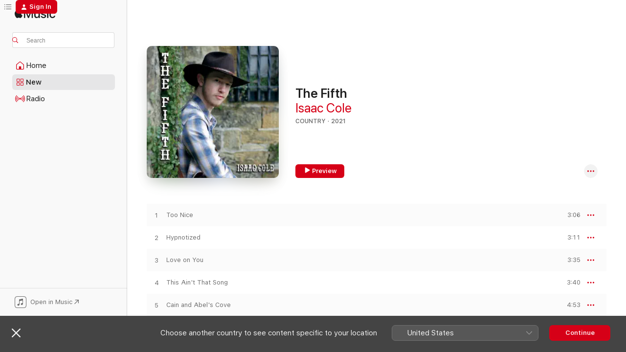

--- FILE ---
content_type: text/html
request_url: https://music.apple.com/dk/album/the-fifth/1586411411
body_size: 20602
content:
<!DOCTYPE html>
<html dir="ltr" lang="en-GB">
    <head>
        <!-- prettier-ignore -->
        <meta charset="utf-8">
        <!-- prettier-ignore -->
        <meta http-equiv="X-UA-Compatible" content="IE=edge">
        <!-- prettier-ignore -->
        <meta
            name="viewport"
            content="width=device-width,initial-scale=1,interactive-widget=resizes-content"
        >
        <!-- prettier-ignore -->
        <meta name="applicable-device" content="pc,mobile">
        <!-- prettier-ignore -->
        <meta name="referrer" content="strict-origin">
        <!-- prettier-ignore -->
        <link
            rel="apple-touch-icon"
            sizes="180x180"
            href="/assets/favicon/favicon-180.png"
        >
        <!-- prettier-ignore -->
        <link
            rel="icon"
            type="image/png"
            sizes="32x32"
            href="/assets/favicon/favicon-32.png"
        >
        <!-- prettier-ignore -->
        <link
            rel="icon"
            type="image/png"
            sizes="16x16"
            href="/assets/favicon/favicon-16.png"
        >
        <!-- prettier-ignore -->
        <link
            rel="mask-icon"
            href="/assets/favicon/favicon.svg"
            color="#fa233b"
        >
        <!-- prettier-ignore -->
        <link rel="manifest" href="/manifest.json">

        <title>‎The Fifth - Album by Isaac Cole - Apple Music</title><!-- HEAD_svelte-1cypuwr_START --><link rel="preconnect" href="//www.apple.com/wss/fonts" crossorigin="anonymous"><link rel="stylesheet" href="//www.apple.com/wss/fonts?families=SF+Pro,v4%7CSF+Pro+Icons,v1&amp;display=swap" type="text/css" referrerpolicy="strict-origin-when-cross-origin"><!-- HEAD_svelte-1cypuwr_END --><!-- HEAD_svelte-eg3hvx_START -->    <meta name="description" content="Listen to The Fifth by Isaac Cole on Apple Music.  2021.  8 Songs. Duration: 30 minutes."> <meta name="keywords" content="listen, The Fifth, Isaac Cole, music, singles, songs, Country, streaming music, apple music"> <link rel="canonical" href="https://music.apple.com/dk/album/the-fifth/1586411411">   <link rel="alternate" type="application/json+oembed" href="https://music.apple.com/api/oembed?url=https%3A%2F%2Fmusic.apple.com%2Fdk%2Falbum%2Fthe-fifth%2F1586411411" title="The Fifth by Isaac Cole on Apple Music">  <meta name="al:ios:app_store_id" content="1108187390"> <meta name="al:ios:app_name" content="Apple Music"> <meta name="apple:content_id" content="1586411411"> <meta name="apple:title" content="The Fifth"> <meta name="apple:description" content="Listen to The Fifth by Isaac Cole on Apple Music.  2021.  8 Songs. Duration: 30 minutes.">   <meta property="og:title" content="The Fifth by Isaac Cole on Apple Music"> <meta property="og:description" content="Album · 2021 · 8 Songs"> <meta property="og:site_name" content="Apple Music - Web Player"> <meta property="og:url" content="https://music.apple.com/dk/album/the-fifth/1586411411"> <meta property="og:image" content="https://is1-ssl.mzstatic.com/image/thumb/Music125/v4/df/79/dd/df79ddaa-af52-3dd4-f99f-0175afad9aec/195269120948.jpg/1200x630bf-60.jpg"> <meta property="og:image:secure_url" content="https://is1-ssl.mzstatic.com/image/thumb/Music125/v4/df/79/dd/df79ddaa-af52-3dd4-f99f-0175afad9aec/195269120948.jpg/1200x630bf-60.jpg"> <meta property="og:image:alt" content="The Fifth by Isaac Cole on Apple Music"> <meta property="og:image:width" content="1200"> <meta property="og:image:height" content="630"> <meta property="og:image:type" content="image/jpg"> <meta property="og:type" content="music.album"> <meta property="og:locale" content="en_GB">  <meta property="music:song_count" content="8"> <meta property="music:song" content="https://music.apple.com/dk/song/too-nice/1586411412"> <meta property="music:song:preview_url:secure_url" content="https://music.apple.com/dk/song/too-nice/1586411412"> <meta property="music:song:disc" content="1"> <meta property="music:song:duration" content="PT3M6S"> <meta property="music:song:track" content="1">  <meta property="music:song" content="https://music.apple.com/dk/song/hypnotized/1586411413"> <meta property="music:song:preview_url:secure_url" content="https://music.apple.com/dk/song/hypnotized/1586411413"> <meta property="music:song:disc" content="1"> <meta property="music:song:duration" content="PT3M11S"> <meta property="music:song:track" content="2">  <meta property="music:song" content="https://music.apple.com/dk/song/love-on-you/1586411414"> <meta property="music:song:preview_url:secure_url" content="https://music.apple.com/dk/song/love-on-you/1586411414"> <meta property="music:song:disc" content="1"> <meta property="music:song:duration" content="PT3M35S"> <meta property="music:song:track" content="3">  <meta property="music:song" content="https://music.apple.com/dk/song/this-aint-that-song/1586411416"> <meta property="music:song:preview_url:secure_url" content="https://music.apple.com/dk/song/this-aint-that-song/1586411416"> <meta property="music:song:disc" content="1"> <meta property="music:song:duration" content="PT3M40S"> <meta property="music:song:track" content="4">  <meta property="music:song" content="https://music.apple.com/dk/song/cain-and-abels-cove/1586411417"> <meta property="music:song:preview_url:secure_url" content="https://music.apple.com/dk/song/cain-and-abels-cove/1586411417"> <meta property="music:song:disc" content="1"> <meta property="music:song:duration" content="PT4M53S"> <meta property="music:song:track" content="5">  <meta property="music:song" content="https://music.apple.com/dk/song/the-tunnel/1586411418"> <meta property="music:song:preview_url:secure_url" content="https://music.apple.com/dk/song/the-tunnel/1586411418"> <meta property="music:song:disc" content="1"> <meta property="music:song:duration" content="PT4M1S"> <meta property="music:song:track" content="6">  <meta property="music:song" content="https://music.apple.com/dk/song/more-fun/1586411420"> <meta property="music:song:preview_url:secure_url" content="https://music.apple.com/dk/song/more-fun/1586411420"> <meta property="music:song:disc" content="1"> <meta property="music:song:duration" content="PT2M36S"> <meta property="music:song:track" content="7">  <meta property="music:song" content="https://music.apple.com/dk/song/a-little-while/1586411422"> <meta property="music:song:preview_url:secure_url" content="https://music.apple.com/dk/song/a-little-while/1586411422"> <meta property="music:song:disc" content="1"> <meta property="music:song:duration" content="PT5M8S"> <meta property="music:song:track" content="8">   <meta property="music:musician" content="https://music.apple.com/dk/artist/isaac-cole/502678348"> <meta property="music:release_date" content="2021-10-01T00:00:00.000Z">   <meta name="twitter:title" content="The Fifth by Isaac Cole on Apple Music"> <meta name="twitter:description" content="Album · 2021 · 8 Songs"> <meta name="twitter:site" content="@AppleMusic"> <meta name="twitter:image" content="https://is1-ssl.mzstatic.com/image/thumb/Music125/v4/df/79/dd/df79ddaa-af52-3dd4-f99f-0175afad9aec/195269120948.jpg/600x600bf-60.jpg"> <meta name="twitter:image:alt" content="The Fifth by Isaac Cole on Apple Music"> <meta name="twitter:card" content="summary">       <!-- HTML_TAG_START -->
                <script id=schema:music-album type="application/ld+json">
                    {"@context":"http://schema.org","@type":"MusicAlbum","name":"The Fifth","description":"Listen to The Fifth by Isaac Cole on Apple Music.  2021.  8 Songs. Duration: 30 minutes.","citation":[{"@type":"MusicAlbum","image":"https://is1-ssl.mzstatic.com/image/thumb/Music211/v4/0c/1c/c0/0c1cc00b-2c12-45bc-7bf9-5c7044189d3f/859795277957_cover.jpg/1200x630bb.jpg","url":"https://music.apple.com/dk/album/texas-country-music-associations-best-texas-country/1775427934","name":"Texas Country Music Association's Best Texas Country Picks (Vol. 6)"},{"@type":"MusicAlbum","image":"https://is1-ssl.mzstatic.com/image/thumb/Music112/v4/e0/1f/5b/e01f5beb-c9b9-5dd5-e23b-43f1ee76ad91/artwork.jpg/1200x630bb.jpg","url":"https://music.apple.com/dk/album/anchor/1635767861","name":"Anchor"},{"@type":"MusicAlbum","image":"https://is1-ssl.mzstatic.com/image/thumb/Music116/v4/b1/12/2b/b1122b11-aef0-a922-44a7-37339aaf7193/198025724619.jpg/1200x630bb.jpg","url":"https://music.apple.com/dk/album/the-man-for-you-ep/1699102018","name":"The Man For You EP"},{"@type":"MusicAlbum","image":"https://is1-ssl.mzstatic.com/image/thumb/Music116/v4/8a/ec/3b/8aec3bdb-7c51-9dfa-363d-b9c86c09679a/859771349623_cover.jpg/1200x630bb.jpg","url":"https://music.apple.com/dk/album/right-where-we-left-off/1676769953","name":"Right Where We Left Off"},{"@type":"MusicAlbum","image":"https://is1-ssl.mzstatic.com/image/thumb/Music221/v4/ac/18/9f/ac189f02-9382-72f8-3bf2-fe70708f0ca6/artwork.jpg/1200x630bb.jpg","url":"https://music.apple.com/dk/album/whiskey-broken-heart-ep/1776352639","name":"Whiskey Broken Heart - EP"},{"@type":"MusicAlbum","image":"https://is1-ssl.mzstatic.com/image/thumb/Music116/v4/d1/35/f4/d135f40a-c62e-7a18-0cc9-0255aaba506d/artwork.jpg/1200x630bb.jpg","url":"https://music.apple.com/dk/album/2-country-ep/1602578934","name":"2 Country - EP"},{"@type":"MusicAlbum","image":"https://is1-ssl.mzstatic.com/image/thumb/Music221/v4/a4/19/be/a419be4d-ed5d-b3b6-dcdd-13e4d5673151/0.jpg/1200x630bb.jpg","url":"https://music.apple.com/dk/album/where-im-coming-from/1804124386","name":"Where I'm Coming From"},{"@type":"MusicAlbum","image":"https://is1-ssl.mzstatic.com/image/thumb/Music122/v4/fd/33/e9/fd33e9de-1833-7f62-5e53-b044922f34d4/198004580700.jpg/1200x630bb.jpg","url":"https://music.apple.com/dk/album/jeff-stauffer/1647043620","name":"Jeff Stauffer"},{"@type":"MusicAlbum","image":"https://is1-ssl.mzstatic.com/image/thumb/Music116/v4/ee/a8/20/eea8208d-c61e-d002-d313-9ebae2a032e0/195269140854.jpg/1200x630bb.jpg","url":"https://music.apple.com/dk/album/the-outlaw/1602451710","name":"The Outlaw"},{"@type":"MusicAlbum","image":"https://is1-ssl.mzstatic.com/image/thumb/Music122/v4/28/fd/67/28fd673c-495c-478c-1a99-3d73db102167/859762981467_cover.jpg/1200x630bb.jpg","url":"https://music.apple.com/dk/album/hey-bo-ep/1631531482","name":"Hey Bo - EP"}],"tracks":[{"@type":"MusicRecording","name":"Too Nice","duration":"PT3M6S","url":"https://music.apple.com/dk/song/too-nice/1586411412","offers":{"@type":"Offer","category":"free","price":0},"audio":{"@type":"AudioObject","potentialAction":{"@type":"ListenAction","expectsAcceptanceOf":{"@type":"Offer","category":"free"},"target":{"@type":"EntryPoint","actionPlatform":"https://music.apple.com/dk/song/too-nice/1586411412"}},"name":"Too Nice","contentUrl":"https://audio-ssl.itunes.apple.com/itunes-assets/AudioPreview125/v4/b7/70/0b/b7700b1f-58bd-0509-5ebb-d740e769f941/mzaf_2817244712202957434.plus.aac.ep.m4a","duration":"PT3M6S","uploadDate":"2019-01-28","thumbnailUrl":"https://is1-ssl.mzstatic.com/image/thumb/Music125/v4/df/79/dd/df79ddaa-af52-3dd4-f99f-0175afad9aec/195269120948.jpg/1200x630bb.jpg"}},{"@type":"MusicRecording","name":"Hypnotized","duration":"PT3M11S","url":"https://music.apple.com/dk/song/hypnotized/1586411413","offers":{"@type":"Offer","category":"free","price":0},"audio":{"@type":"AudioObject","potentialAction":{"@type":"ListenAction","expectsAcceptanceOf":{"@type":"Offer","category":"free"},"target":{"@type":"EntryPoint","actionPlatform":"https://music.apple.com/dk/song/hypnotized/1586411413"}},"name":"Hypnotized","contentUrl":"https://audio-ssl.itunes.apple.com/itunes-assets/AudioPreview115/v4/e8/69/c7/e869c7e6-16d9-8e1d-22f2-f000b1057cd3/mzaf_17129533742864851088.plus.aac.ep.m4a","duration":"PT3M11S","uploadDate":"2021-10-01","thumbnailUrl":"https://is1-ssl.mzstatic.com/image/thumb/Music125/v4/df/79/dd/df79ddaa-af52-3dd4-f99f-0175afad9aec/195269120948.jpg/1200x630bb.jpg"}},{"@type":"MusicRecording","name":"Love on You","duration":"PT3M35S","url":"https://music.apple.com/dk/song/love-on-you/1586411414","offers":{"@type":"Offer","category":"free","price":0},"audio":{"@type":"AudioObject","potentialAction":{"@type":"ListenAction","expectsAcceptanceOf":{"@type":"Offer","category":"free"},"target":{"@type":"EntryPoint","actionPlatform":"https://music.apple.com/dk/song/love-on-you/1586411414"}},"name":"Love on You","contentUrl":"https://audio-ssl.itunes.apple.com/itunes-assets/AudioPreview125/v4/cb/b4/9d/cbb49d0d-ef5e-e112-c079-30a20fd1e97d/mzaf_15100187020281664802.plus.aac.ep.m4a","duration":"PT3M35S","uploadDate":"2021-10-01","thumbnailUrl":"https://is1-ssl.mzstatic.com/image/thumb/Music125/v4/df/79/dd/df79ddaa-af52-3dd4-f99f-0175afad9aec/195269120948.jpg/1200x630bb.jpg"}},{"@type":"MusicRecording","name":"This Ain't That Song","duration":"PT3M40S","url":"https://music.apple.com/dk/song/this-aint-that-song/1586411416","offers":{"@type":"Offer","category":"free","price":0},"audio":{"@type":"AudioObject","potentialAction":{"@type":"ListenAction","expectsAcceptanceOf":{"@type":"Offer","category":"free"},"target":{"@type":"EntryPoint","actionPlatform":"https://music.apple.com/dk/song/this-aint-that-song/1586411416"}},"name":"This Ain't That Song","contentUrl":"https://audio-ssl.itunes.apple.com/itunes-assets/AudioPreview125/v4/89/e4/d1/89e4d14c-972f-90eb-d3b4-d18bf6c6ace3/mzaf_18131493635053797943.plus.aac.ep.m4a","duration":"PT3M40S","uploadDate":"2021-10-01","thumbnailUrl":"https://is1-ssl.mzstatic.com/image/thumb/Music125/v4/df/79/dd/df79ddaa-af52-3dd4-f99f-0175afad9aec/195269120948.jpg/1200x630bb.jpg"}},{"@type":"MusicRecording","name":"Cain and Abel's Cove","duration":"PT4M53S","url":"https://music.apple.com/dk/song/cain-and-abels-cove/1586411417","offers":{"@type":"Offer","category":"free","price":0},"audio":{"@type":"AudioObject","potentialAction":{"@type":"ListenAction","expectsAcceptanceOf":{"@type":"Offer","category":"free"},"target":{"@type":"EntryPoint","actionPlatform":"https://music.apple.com/dk/song/cain-and-abels-cove/1586411417"}},"name":"Cain and Abel's Cove","contentUrl":"https://audio-ssl.itunes.apple.com/itunes-assets/AudioPreview115/v4/63/52/b3/6352b358-039f-b950-ee30-951b02676c07/mzaf_32505321854759894.plus.aac.ep.m4a","duration":"PT4M53S","uploadDate":"2021-10-01","thumbnailUrl":"https://is1-ssl.mzstatic.com/image/thumb/Music125/v4/df/79/dd/df79ddaa-af52-3dd4-f99f-0175afad9aec/195269120948.jpg/1200x630bb.jpg"}},{"@type":"MusicRecording","name":"The Tunnel","duration":"PT4M1S","url":"https://music.apple.com/dk/song/the-tunnel/1586411418","offers":{"@type":"Offer","category":"free","price":0},"audio":{"@type":"AudioObject","potentialAction":{"@type":"ListenAction","expectsAcceptanceOf":{"@type":"Offer","category":"free"},"target":{"@type":"EntryPoint","actionPlatform":"https://music.apple.com/dk/song/the-tunnel/1586411418"}},"name":"The Tunnel","contentUrl":"https://audio-ssl.itunes.apple.com/itunes-assets/AudioPreview115/v4/b9/de/00/b9de0060-dbf4-92da-92ed-7c8fecf3d126/mzaf_11110650023364632930.plus.aac.ep.m4a","duration":"PT4M1S","uploadDate":"2021-10-01","thumbnailUrl":"https://is1-ssl.mzstatic.com/image/thumb/Music125/v4/df/79/dd/df79ddaa-af52-3dd4-f99f-0175afad9aec/195269120948.jpg/1200x630bb.jpg"}},{"@type":"MusicRecording","name":"More Fun","duration":"PT2M36S","url":"https://music.apple.com/dk/song/more-fun/1586411420","offers":{"@type":"Offer","category":"free","price":0},"audio":{"@type":"AudioObject","potentialAction":{"@type":"ListenAction","expectsAcceptanceOf":{"@type":"Offer","category":"free"},"target":{"@type":"EntryPoint","actionPlatform":"https://music.apple.com/dk/song/more-fun/1586411420"}},"name":"More Fun","contentUrl":"https://audio-ssl.itunes.apple.com/itunes-assets/AudioPreview125/v4/08/16/8f/08168fa5-2bbf-945d-0d74-1b735de183d8/mzaf_10246211330426724094.plus.aac.ep.m4a","duration":"PT2M36S","uploadDate":"2021-10-01","thumbnailUrl":"https://is1-ssl.mzstatic.com/image/thumb/Music125/v4/df/79/dd/df79ddaa-af52-3dd4-f99f-0175afad9aec/195269120948.jpg/1200x630bb.jpg"}},{"@type":"MusicRecording","name":"A Little While","duration":"PT5M8S","url":"https://music.apple.com/dk/song/a-little-while/1586411422","offers":{"@type":"Offer","category":"free","price":0},"audio":{"@type":"AudioObject","potentialAction":{"@type":"ListenAction","expectsAcceptanceOf":{"@type":"Offer","category":"free"},"target":{"@type":"EntryPoint","actionPlatform":"https://music.apple.com/dk/song/a-little-while/1586411422"}},"name":"A Little While","contentUrl":"https://audio-ssl.itunes.apple.com/itunes-assets/AudioPreview115/v4/c9/12/6b/c9126bdc-3609-b41c-4c80-d62572796eaa/mzaf_2708981399206040978.plus.aac.ep.m4a","duration":"PT5M8S","uploadDate":"2021-10-01","thumbnailUrl":"https://is1-ssl.mzstatic.com/image/thumb/Music125/v4/df/79/dd/df79ddaa-af52-3dd4-f99f-0175afad9aec/195269120948.jpg/1200x630bb.jpg"}}],"workExample":[{"@type":"MusicAlbum","image":"https://is1-ssl.mzstatic.com/image/thumb/Music126/v4/9d/70/87/9d708774-e2c1-542f-1d6b-174d30066d4f/artwork.jpg/1200x630bb.jpg","url":"https://music.apple.com/dk/album/oh-deer-single/1720894334","name":"Oh Deer - Single"},{"@type":"MusicAlbum","image":"https://is1-ssl.mzstatic.com/image/thumb/Music20/v4/8c/62/4d/8c624d34-a71f-7438-c538-ac7da6089b79/888295434430.jpg/1200x630bb.jpg","url":"https://music.apple.com/dk/album/im-your-huckleberry/1113207403","name":"I'm Your Huckleberry"},{"@type":"MusicAlbum","image":"https://is1-ssl.mzstatic.com/image/thumb/Music221/v4/56/d7/2b/56d72b37-acdf-2722-44af-57b2bd73e4f0/artwork.jpg/1200x630bb.jpg","url":"https://music.apple.com/dk/album/im-gonna-love-you-single/1791840741","name":"Im Gonna Love You - Single"},{"@type":"MusicAlbum","image":"https://is1-ssl.mzstatic.com/image/thumb/Music123/v4/0c/62/92/0c629241-3f5f-c8be-7e55-ab05e281039a/888295955010.jpg/1200x630bb.jpg","url":"https://music.apple.com/dk/album/cole-for-your-stocking-ep/1484845318","name":"Cole for Your Stocking - EP"},{"@type":"MusicAlbum","image":"https://is1-ssl.mzstatic.com/image/thumb/Music116/v4/87/3f/b4/873fb489-620e-7e56-1633-ed75c6b45c18/0.jpg/1200x630bb.jpg","url":"https://music.apple.com/dk/album/how-it-all-went-down-feat-isaac-cole-single/1624714729","name":"How It All Went Down (feat. Isaac Cole) - Single"},{"@type":"MusicRecording","name":"Too Nice","duration":"PT3M6S","url":"https://music.apple.com/dk/song/too-nice/1586411412","offers":{"@type":"Offer","category":"free","price":0},"audio":{"@type":"AudioObject","potentialAction":{"@type":"ListenAction","expectsAcceptanceOf":{"@type":"Offer","category":"free"},"target":{"@type":"EntryPoint","actionPlatform":"https://music.apple.com/dk/song/too-nice/1586411412"}},"name":"Too Nice","contentUrl":"https://audio-ssl.itunes.apple.com/itunes-assets/AudioPreview125/v4/b7/70/0b/b7700b1f-58bd-0509-5ebb-d740e769f941/mzaf_2817244712202957434.plus.aac.ep.m4a","duration":"PT3M6S","uploadDate":"2019-01-28","thumbnailUrl":"https://is1-ssl.mzstatic.com/image/thumb/Music125/v4/df/79/dd/df79ddaa-af52-3dd4-f99f-0175afad9aec/195269120948.jpg/1200x630bb.jpg"}},{"@type":"MusicRecording","name":"Hypnotized","duration":"PT3M11S","url":"https://music.apple.com/dk/song/hypnotized/1586411413","offers":{"@type":"Offer","category":"free","price":0},"audio":{"@type":"AudioObject","potentialAction":{"@type":"ListenAction","expectsAcceptanceOf":{"@type":"Offer","category":"free"},"target":{"@type":"EntryPoint","actionPlatform":"https://music.apple.com/dk/song/hypnotized/1586411413"}},"name":"Hypnotized","contentUrl":"https://audio-ssl.itunes.apple.com/itunes-assets/AudioPreview115/v4/e8/69/c7/e869c7e6-16d9-8e1d-22f2-f000b1057cd3/mzaf_17129533742864851088.plus.aac.ep.m4a","duration":"PT3M11S","uploadDate":"2021-10-01","thumbnailUrl":"https://is1-ssl.mzstatic.com/image/thumb/Music125/v4/df/79/dd/df79ddaa-af52-3dd4-f99f-0175afad9aec/195269120948.jpg/1200x630bb.jpg"}},{"@type":"MusicRecording","name":"Love on You","duration":"PT3M35S","url":"https://music.apple.com/dk/song/love-on-you/1586411414","offers":{"@type":"Offer","category":"free","price":0},"audio":{"@type":"AudioObject","potentialAction":{"@type":"ListenAction","expectsAcceptanceOf":{"@type":"Offer","category":"free"},"target":{"@type":"EntryPoint","actionPlatform":"https://music.apple.com/dk/song/love-on-you/1586411414"}},"name":"Love on You","contentUrl":"https://audio-ssl.itunes.apple.com/itunes-assets/AudioPreview125/v4/cb/b4/9d/cbb49d0d-ef5e-e112-c079-30a20fd1e97d/mzaf_15100187020281664802.plus.aac.ep.m4a","duration":"PT3M35S","uploadDate":"2021-10-01","thumbnailUrl":"https://is1-ssl.mzstatic.com/image/thumb/Music125/v4/df/79/dd/df79ddaa-af52-3dd4-f99f-0175afad9aec/195269120948.jpg/1200x630bb.jpg"}},{"@type":"MusicRecording","name":"This Ain't That Song","duration":"PT3M40S","url":"https://music.apple.com/dk/song/this-aint-that-song/1586411416","offers":{"@type":"Offer","category":"free","price":0},"audio":{"@type":"AudioObject","potentialAction":{"@type":"ListenAction","expectsAcceptanceOf":{"@type":"Offer","category":"free"},"target":{"@type":"EntryPoint","actionPlatform":"https://music.apple.com/dk/song/this-aint-that-song/1586411416"}},"name":"This Ain't That Song","contentUrl":"https://audio-ssl.itunes.apple.com/itunes-assets/AudioPreview125/v4/89/e4/d1/89e4d14c-972f-90eb-d3b4-d18bf6c6ace3/mzaf_18131493635053797943.plus.aac.ep.m4a","duration":"PT3M40S","uploadDate":"2021-10-01","thumbnailUrl":"https://is1-ssl.mzstatic.com/image/thumb/Music125/v4/df/79/dd/df79ddaa-af52-3dd4-f99f-0175afad9aec/195269120948.jpg/1200x630bb.jpg"}},{"@type":"MusicRecording","name":"Cain and Abel's Cove","duration":"PT4M53S","url":"https://music.apple.com/dk/song/cain-and-abels-cove/1586411417","offers":{"@type":"Offer","category":"free","price":0},"audio":{"@type":"AudioObject","potentialAction":{"@type":"ListenAction","expectsAcceptanceOf":{"@type":"Offer","category":"free"},"target":{"@type":"EntryPoint","actionPlatform":"https://music.apple.com/dk/song/cain-and-abels-cove/1586411417"}},"name":"Cain and Abel's Cove","contentUrl":"https://audio-ssl.itunes.apple.com/itunes-assets/AudioPreview115/v4/63/52/b3/6352b358-039f-b950-ee30-951b02676c07/mzaf_32505321854759894.plus.aac.ep.m4a","duration":"PT4M53S","uploadDate":"2021-10-01","thumbnailUrl":"https://is1-ssl.mzstatic.com/image/thumb/Music125/v4/df/79/dd/df79ddaa-af52-3dd4-f99f-0175afad9aec/195269120948.jpg/1200x630bb.jpg"}},{"@type":"MusicRecording","name":"The Tunnel","duration":"PT4M1S","url":"https://music.apple.com/dk/song/the-tunnel/1586411418","offers":{"@type":"Offer","category":"free","price":0},"audio":{"@type":"AudioObject","potentialAction":{"@type":"ListenAction","expectsAcceptanceOf":{"@type":"Offer","category":"free"},"target":{"@type":"EntryPoint","actionPlatform":"https://music.apple.com/dk/song/the-tunnel/1586411418"}},"name":"The Tunnel","contentUrl":"https://audio-ssl.itunes.apple.com/itunes-assets/AudioPreview115/v4/b9/de/00/b9de0060-dbf4-92da-92ed-7c8fecf3d126/mzaf_11110650023364632930.plus.aac.ep.m4a","duration":"PT4M1S","uploadDate":"2021-10-01","thumbnailUrl":"https://is1-ssl.mzstatic.com/image/thumb/Music125/v4/df/79/dd/df79ddaa-af52-3dd4-f99f-0175afad9aec/195269120948.jpg/1200x630bb.jpg"}},{"@type":"MusicRecording","name":"More Fun","duration":"PT2M36S","url":"https://music.apple.com/dk/song/more-fun/1586411420","offers":{"@type":"Offer","category":"free","price":0},"audio":{"@type":"AudioObject","potentialAction":{"@type":"ListenAction","expectsAcceptanceOf":{"@type":"Offer","category":"free"},"target":{"@type":"EntryPoint","actionPlatform":"https://music.apple.com/dk/song/more-fun/1586411420"}},"name":"More Fun","contentUrl":"https://audio-ssl.itunes.apple.com/itunes-assets/AudioPreview125/v4/08/16/8f/08168fa5-2bbf-945d-0d74-1b735de183d8/mzaf_10246211330426724094.plus.aac.ep.m4a","duration":"PT2M36S","uploadDate":"2021-10-01","thumbnailUrl":"https://is1-ssl.mzstatic.com/image/thumb/Music125/v4/df/79/dd/df79ddaa-af52-3dd4-f99f-0175afad9aec/195269120948.jpg/1200x630bb.jpg"}},{"@type":"MusicRecording","name":"A Little While","duration":"PT5M8S","url":"https://music.apple.com/dk/song/a-little-while/1586411422","offers":{"@type":"Offer","category":"free","price":0},"audio":{"@type":"AudioObject","potentialAction":{"@type":"ListenAction","expectsAcceptanceOf":{"@type":"Offer","category":"free"},"target":{"@type":"EntryPoint","actionPlatform":"https://music.apple.com/dk/song/a-little-while/1586411422"}},"name":"A Little While","contentUrl":"https://audio-ssl.itunes.apple.com/itunes-assets/AudioPreview115/v4/c9/12/6b/c9126bdc-3609-b41c-4c80-d62572796eaa/mzaf_2708981399206040978.plus.aac.ep.m4a","duration":"PT5M8S","uploadDate":"2021-10-01","thumbnailUrl":"https://is1-ssl.mzstatic.com/image/thumb/Music125/v4/df/79/dd/df79ddaa-af52-3dd4-f99f-0175afad9aec/195269120948.jpg/1200x630bb.jpg"}}],"url":"https://music.apple.com/dk/album/the-fifth/1586411411","image":"https://is1-ssl.mzstatic.com/image/thumb/Music125/v4/df/79/dd/df79ddaa-af52-3dd4-f99f-0175afad9aec/195269120948.jpg/1200x630bb.jpg","potentialAction":{"@type":"ListenAction","expectsAcceptanceOf":{"@type":"Offer","category":"free"},"target":{"@type":"EntryPoint","actionPlatform":"https://music.apple.com/dk/album/the-fifth/1586411411"}},"genre":["Country","Music","Rock"],"datePublished":"2021-10-01","byArtist":[{"@type":"MusicGroup","url":"https://music.apple.com/dk/artist/isaac-cole/502678348","name":"Isaac Cole"}]}
                </script>
                <!-- HTML_TAG_END -->    <!-- HEAD_svelte-eg3hvx_END -->
      <script type="module" crossorigin src="/assets/index~6e0087c8df.js"></script>
      <link rel="stylesheet" href="/assets/index~25cf610a24.css">
      <script type="module">import.meta.url;import("_").catch(()=>1);async function* g(){};window.__vite_is_modern_browser=true;</script>
      <script type="module">!function(){if(window.__vite_is_modern_browser)return;console.warn("vite: loading legacy chunks, syntax error above and the same error below should be ignored");var e=document.getElementById("vite-legacy-polyfill"),n=document.createElement("script");n.src=e.src,n.onload=function(){System.import(document.getElementById('vite-legacy-entry').getAttribute('data-src'))},document.body.appendChild(n)}();</script>
    </head>
    <body>
        <script src="/assets/focus-visible/focus-visible.min.js"></script>
        
        <script
            async
            src="/includes/js-cdn/musickit/v3/amp/musickit.js"
        ></script>
        <script
            type="module"
            async
            src="/includes/js-cdn/musickit/v3/components/musickit-components/musickit-components.esm.js"
        ></script>
        <script
            nomodule
            async
            src="/includes/js-cdn/musickit/v3/components/musickit-components/musickit-components.js"
        ></script>
        <svg style="display: none" xmlns="http://www.w3.org/2000/svg">
            <symbol id="play-circle-fill" viewBox="0 0 60 60">
                <path
                    class="icon-circle-fill__circle"
                    fill="var(--iconCircleFillBG, transparent)"
                    d="M30 60c16.411 0 30-13.617 30-30C60 13.588 46.382 0 29.971 0 13.588 0 .001 13.588.001 30c0 16.383 13.617 30 30 30Z"
                />
                <path
                    fill="var(--iconFillArrow, var(--keyColor, black))"
                    d="M24.411 41.853c-1.41.853-3.028.177-3.028-1.294V19.47c0-1.44 1.735-2.058 3.028-1.294l17.265 10.235a1.89 1.89 0 0 1 0 3.265L24.411 41.853Z"
                />
            </symbol>
        </svg>
        <div class="body-container">
              <div class="app-container svelte-t3vj1e" data-testid="app-container">   <div class="header svelte-rjjbqs" data-testid="header"><nav data-testid="navigation" class="navigation svelte-13li0vp"><div class="navigation__header svelte-13li0vp"><div data-testid="logo" class="logo svelte-1o7dz8w"> <a aria-label="Apple Music" role="img" href="https://music.apple.com/dk/home" class="svelte-1o7dz8w"><svg height="20" viewBox="0 0 83 20" width="83" xmlns="http://www.w3.org/2000/svg" class="logo" aria-hidden="true"><path d="M34.752 19.746V6.243h-.088l-5.433 13.503h-2.074L21.711 6.243h-.087v13.503h-2.548V1.399h3.235l5.833 14.621h.1l5.82-14.62h3.248v18.347h-2.56zm16.649 0h-2.586v-2.263h-.062c-.725 1.602-2.061 2.504-4.072 2.504-2.86 0-4.61-1.894-4.61-4.958V6.37h2.698v8.125c0 2.034.95 3.127 2.81 3.127 1.95 0 3.124-1.373 3.124-3.458V6.37H51.4v13.376zm7.394-13.618c3.06 0 5.046 1.73 5.134 4.196h-2.536c-.15-1.296-1.087-2.11-2.598-2.11-1.462 0-2.436.724-2.436 1.793 0 .839.6 1.41 2.023 1.741l2.136.496c2.686.636 3.71 1.704 3.71 3.636 0 2.442-2.236 4.12-5.333 4.12-3.285 0-5.26-1.64-5.509-4.183h2.673c.25 1.398 1.187 2.085 2.836 2.085 1.623 0 2.623-.687 2.623-1.78 0-.865-.487-1.373-1.924-1.704l-2.136-.508c-2.498-.585-3.735-1.806-3.735-3.75 0-2.391 2.049-4.032 5.072-4.032zM66.1 2.836c0-.878.7-1.577 1.561-1.577.862 0 1.55.7 1.55 1.577 0 .864-.688 1.576-1.55 1.576a1.573 1.573 0 0 1-1.56-1.576zm.212 3.534h2.698v13.376h-2.698zm14.089 4.603c-.275-1.424-1.324-2.556-3.085-2.556-2.086 0-3.46 1.767-3.46 4.64 0 2.938 1.386 4.642 3.485 4.642 1.66 0 2.748-.928 3.06-2.48H83C82.713 18.067 80.477 20 77.317 20c-3.76 0-6.208-2.62-6.208-6.942 0-4.247 2.448-6.93 6.183-6.93 3.385 0 5.446 2.213 5.683 4.845h-2.573zM10.824 3.189c-.698.834-1.805 1.496-2.913 1.398-.145-1.128.41-2.33 1.036-3.065C9.644.662 10.848.05 11.835 0c.121 1.178-.336 2.33-1.01 3.19zm.999 1.619c.624.049 2.425.244 3.578 1.98-.096.074-2.137 1.272-2.113 3.79.024 3.01 2.593 4.012 2.617 4.037-.024.074-.407 1.419-1.344 2.812-.817 1.224-1.657 2.422-3.002 2.447-1.297.024-1.73-.783-3.218-.783-1.489 0-1.97.758-3.194.807-1.297.048-2.28-1.297-3.097-2.52C.368 14.908-.904 10.408.825 7.375c.84-1.516 2.377-2.47 4.034-2.495 1.273-.023 2.45.857 3.218.857.769 0 2.137-1.027 3.746-.93z"></path></svg></a>   </div> <div class="search-input-wrapper svelte-nrtdem" data-testid="search-input"><div data-testid="amp-search-input" aria-controls="search-suggestions" aria-expanded="false" aria-haspopup="listbox" aria-owns="search-suggestions" class="search-input-container svelte-rg26q6" tabindex="-1" role=""><div class="flex-container svelte-rg26q6"><form id="search-input-form" class="svelte-rg26q6"><svg height="16" width="16" viewBox="0 0 16 16" class="search-svg" aria-hidden="true"><path d="M11.87 10.835c.018.015.035.03.051.047l3.864 3.863a.735.735 0 1 1-1.04 1.04l-3.863-3.864a.744.744 0 0 1-.047-.051 6.667 6.667 0 1 1 1.035-1.035zM6.667 12a5.333 5.333 0 1 0 0-10.667 5.333 5.333 0 0 0 0 10.667z"></path></svg> <input aria-autocomplete="list" aria-multiline="false" aria-controls="search-suggestions" aria-label="Search" placeholder="Search" spellcheck="false" autocomplete="off" autocorrect="off" autocapitalize="off" type="text" inputmode="search" class="search-input__text-field svelte-rg26q6" data-testid="search-input__text-field"></form> </div> <div data-testid="search-scope-bar"></div>   </div> </div></div> <div data-testid="navigation-content" class="navigation__content svelte-13li0vp" id="navigation" aria-hidden="false"><div class="navigation__scrollable-container svelte-13li0vp"><div data-testid="navigation-items-primary" class="navigation-items navigation-items--primary svelte-ng61m8"> <ul class="navigation-items__list svelte-ng61m8">  <li class="navigation-item navigation-item__home svelte-1a5yt87" aria-selected="false" data-testid="navigation-item"> <a href="https://music.apple.com/dk/home" class="navigation-item__link svelte-1a5yt87" role="button" data-testid="home" aria-pressed="false"><div class="navigation-item__content svelte-zhx7t9"> <span class="navigation-item__icon svelte-zhx7t9"> <svg width="24" height="24" viewBox="0 0 24 24" xmlns="http://www.w3.org/2000/svg" aria-hidden="true"><path d="M5.93 20.16a1.94 1.94 0 0 1-1.43-.502c-.334-.335-.502-.794-.502-1.393v-7.142c0-.362.062-.688.177-.953.123-.264.326-.529.6-.75l6.145-5.157c.176-.141.344-.247.52-.318.176-.07.362-.105.564-.105.194 0 .388.035.565.105.176.07.352.177.52.318l6.146 5.158c.273.23.467.476.59.75.124.264.177.59.177.96v7.134c0 .59-.159 1.058-.503 1.393-.335.335-.811.503-1.428.503H5.929Zm12.14-1.172c.221 0 .406-.07.547-.212a.688.688 0 0 0 .22-.511v-7.142c0-.177-.026-.344-.087-.459a.97.97 0 0 0-.265-.353l-6.154-5.149a.756.756 0 0 0-.177-.115.37.37 0 0 0-.15-.035.37.37 0 0 0-.158.035l-.177.115-6.145 5.15a.982.982 0 0 0-.274.352 1.13 1.13 0 0 0-.088.468v7.133c0 .203.08.379.23.511a.744.744 0 0 0 .546.212h12.133Zm-8.323-4.7c0-.176.062-.326.177-.432a.6.6 0 0 1 .423-.159h3.315c.176 0 .326.053.432.16s.159.255.159.431v4.973H9.756v-4.973Z"></path></svg> </span> <span class="navigation-item__label svelte-zhx7t9"> Home </span> </div></a>  </li>  <li class="navigation-item navigation-item__new svelte-1a5yt87" aria-selected="false" data-testid="navigation-item"> <a href="https://music.apple.com/dk/new" class="navigation-item__link svelte-1a5yt87" role="button" data-testid="new" aria-pressed="false"><div class="navigation-item__content svelte-zhx7t9"> <span class="navigation-item__icon svelte-zhx7t9"> <svg height="24" viewBox="0 0 24 24" width="24" aria-hidden="true"><path d="M9.92 11.354c.966 0 1.453-.487 1.453-1.49v-3.4c0-1.004-.487-1.483-1.453-1.483H6.452C5.487 4.981 5 5.46 5 6.464v3.4c0 1.003.487 1.49 1.452 1.49zm7.628 0c.965 0 1.452-.487 1.452-1.49v-3.4c0-1.004-.487-1.483-1.452-1.483h-3.46c-.974 0-1.46.479-1.46 1.483v3.4c0 1.003.486 1.49 1.46 1.49zm-7.65-1.073h-3.43c-.266 0-.396-.137-.396-.418v-3.4c0-.273.13-.41.396-.41h3.43c.265 0 .402.137.402.41v3.4c0 .281-.137.418-.403.418zm7.634 0h-3.43c-.273 0-.402-.137-.402-.418v-3.4c0-.273.129-.41.403-.41h3.43c.265 0 .395.137.395.41v3.4c0 .281-.13.418-.396.418zm-7.612 8.7c.966 0 1.453-.48 1.453-1.483v-3.407c0-.996-.487-1.483-1.453-1.483H6.452c-.965 0-1.452.487-1.452 1.483v3.407c0 1.004.487 1.483 1.452 1.483zm7.628 0c.965 0 1.452-.48 1.452-1.483v-3.407c0-.996-.487-1.483-1.452-1.483h-3.46c-.974 0-1.46.487-1.46 1.483v3.407c0 1.004.486 1.483 1.46 1.483zm-7.65-1.072h-3.43c-.266 0-.396-.137-.396-.41v-3.4c0-.282.13-.418.396-.418h3.43c.265 0 .402.136.402.418v3.4c0 .273-.137.41-.403.41zm7.634 0h-3.43c-.273 0-.402-.137-.402-.41v-3.4c0-.282.129-.418.403-.418h3.43c.265 0 .395.136.395.418v3.4c0 .273-.13.41-.396.41z" fill-opacity=".95"></path></svg> </span> <span class="navigation-item__label svelte-zhx7t9"> New </span> </div></a>  </li>  <li class="navigation-item navigation-item__radio svelte-1a5yt87" aria-selected="false" data-testid="navigation-item"> <a href="https://music.apple.com/dk/radio" class="navigation-item__link svelte-1a5yt87" role="button" data-testid="radio" aria-pressed="false"><div class="navigation-item__content svelte-zhx7t9"> <span class="navigation-item__icon svelte-zhx7t9"> <svg width="24" height="24" viewBox="0 0 24 24" xmlns="http://www.w3.org/2000/svg" aria-hidden="true"><path d="M19.359 18.57C21.033 16.818 22 14.461 22 11.89s-.967-4.93-2.641-6.68c-.276-.292-.653-.26-.868-.023-.222.246-.176.591.085.868 1.466 1.535 2.272 3.593 2.272 5.835 0 2.241-.806 4.3-2.272 5.835-.261.268-.307.621-.085.86.215.245.592.276.868-.016zm-13.85.014c.222-.238.176-.59-.085-.86-1.474-1.535-2.272-3.593-2.272-5.834 0-2.242.798-4.3 2.272-5.835.261-.277.307-.622.085-.868-.215-.238-.592-.269-.868.023C2.967 6.96 2 9.318 2 11.89s.967 4.929 2.641 6.68c.276.29.653.26.868.014zm1.957-1.873c.223-.253.162-.583-.1-.867-.951-1.068-1.473-2.45-1.473-3.954 0-1.505.522-2.887 1.474-3.954.26-.284.322-.614.1-.876-.23-.26-.622-.26-.891.039-1.175 1.274-1.827 2.963-1.827 4.79 0 1.82.652 3.517 1.827 4.784.269.3.66.307.89.038zm9.958-.038c1.175-1.267 1.827-2.964 1.827-4.783 0-1.828-.652-3.517-1.827-4.791-.269-.3-.66-.3-.89-.039-.23.262-.162.592.092.876.96 1.067 1.481 2.449 1.481 3.954 0 1.504-.522 2.886-1.481 3.954-.254.284-.323.614-.092.867.23.269.621.261.89-.038zm-8.061-1.966c.23-.26.13-.568-.092-.883-.415-.522-.63-1.197-.63-1.934 0-.737.215-1.413.63-1.943.222-.307.322-.614.092-.875s-.653-.261-.906.054a4.385 4.385 0 0 0-.968 2.764 4.38 4.38 0 0 0 .968 2.756c.253.322.675.322.906.061zm6.18-.061a4.38 4.38 0 0 0 .968-2.756 4.385 4.385 0 0 0-.968-2.764c-.253-.315-.675-.315-.906-.054-.23.261-.138.568.092.875.415.53.63 1.206.63 1.943 0 .737-.215 1.412-.63 1.934-.23.315-.322.622-.092.883s.653.261.906-.061zm-3.547-.967c.96 0 1.789-.814 1.789-1.797s-.83-1.789-1.789-1.789c-.96 0-1.781.806-1.781 1.789 0 .983.821 1.797 1.781 1.797z"></path></svg> </span> <span class="navigation-item__label svelte-zhx7t9"> Radio </span> </div></a>  </li>  <li class="navigation-item navigation-item__search svelte-1a5yt87" aria-selected="false" data-testid="navigation-item"> <a href="https://music.apple.com/dk/search" class="navigation-item__link svelte-1a5yt87" role="button" data-testid="search" aria-pressed="false"><div class="navigation-item__content svelte-zhx7t9"> <span class="navigation-item__icon svelte-zhx7t9"> <svg height="24" viewBox="0 0 24 24" width="24" aria-hidden="true"><path d="M17.979 18.553c.476 0 .813-.366.813-.835a.807.807 0 0 0-.235-.586l-3.45-3.457a5.61 5.61 0 0 0 1.158-3.413c0-3.098-2.535-5.633-5.633-5.633C7.542 4.63 5 7.156 5 10.262c0 3.098 2.534 5.632 5.632 5.632a5.614 5.614 0 0 0 3.274-1.055l3.472 3.472a.835.835 0 0 0 .6.242zm-7.347-3.875c-2.417 0-4.416-2-4.416-4.416 0-2.417 2-4.417 4.416-4.417 2.417 0 4.417 2 4.417 4.417s-2 4.416-4.417 4.416z" fill-opacity=".95"></path></svg> </span> <span class="navigation-item__label svelte-zhx7t9"> Search </span> </div></a>  </li></ul> </div>   </div> <div class="navigation__native-cta"><div slot="native-cta"><div data-testid="native-cta" class="native-cta svelte-1gjrrbw  native-cta--authenticated"><button class="native-cta__button svelte-1gjrrbw" data-testid="native-cta-button"><span class="native-cta__app-icon svelte-1gjrrbw"><svg width="24" height="24" xmlns="http://www.w3.org/2000/svg" xml:space="preserve" style="fill-rule:evenodd;clip-rule:evenodd;stroke-linejoin:round;stroke-miterlimit:2" viewBox="0 0 24 24" slot="app-icon" aria-hidden="true"><path d="M22.567 1.496C21.448.393 19.956.045 17.293.045H6.566c-2.508 0-4.028.376-5.12 1.465C.344 2.601 0 4.09 0 6.611v10.727c0 2.695.33 4.18 1.432 5.257 1.106 1.103 2.595 1.45 5.275 1.45h10.586c2.663 0 4.169-.347 5.274-1.45C23.656 21.504 24 20.033 24 17.338V6.752c0-2.694-.344-4.179-1.433-5.256Zm.411 4.9v11.299c0 1.898-.338 3.286-1.188 4.137-.851.864-2.256 1.191-4.141 1.191H6.35c-1.884 0-3.303-.341-4.154-1.191-.85-.851-1.174-2.239-1.174-4.137V6.54c0-2.014.324-3.445 1.16-4.295.851-.864 2.312-1.177 4.313-1.177h11.154c1.885 0 3.29.341 4.141 1.191.864.85 1.188 2.239 1.188 4.137Z" style="fill-rule:nonzero"></path><path d="M7.413 19.255c.987 0 2.48-.728 2.48-2.672v-6.385c0-.35.063-.428.378-.494l5.298-1.095c.351-.067.534.025.534.333l.035 4.286c0 .337-.182.586-.53.652l-1.014.228c-1.361.3-2.007.923-2.007 1.937 0 1.017.79 1.748 1.926 1.748.986 0 2.444-.679 2.444-2.64V5.654c0-.636-.279-.821-1.016-.66L9.646 6.298c-.448.091-.674.329-.674.699l.035 7.697c0 .336-.148.546-.446.613l-1.067.21c-1.329.266-1.986.93-1.986 1.993 0 1.017.786 1.745 1.905 1.745Z" style="fill-rule:nonzero"></path></svg></span> <span class="native-cta__label svelte-1gjrrbw">Open in Music</span> <span class="native-cta__arrow svelte-1gjrrbw"><svg height="16" width="16" viewBox="0 0 16 16" class="native-cta-action" aria-hidden="true"><path d="M1.559 16 13.795 3.764v8.962H16V0H3.274v2.205h8.962L0 14.441 1.559 16z"></path></svg></span></button> </div>  </div></div></div> </nav> </div>  <div class="player-bar player-bar__floating-player svelte-1rr9v04" data-testid="player-bar" aria-label="Music controls" aria-hidden="false">   </div>   <div id="scrollable-page" class="scrollable-page svelte-mt0bfj" data-main-content data-testid="main-section" aria-hidden="false"><main data-testid="main" class="svelte-bzjlhs"><div class="content-container svelte-bzjlhs" data-testid="content-container"><div class="search-input-wrapper svelte-nrtdem" data-testid="search-input"><div data-testid="amp-search-input" aria-controls="search-suggestions" aria-expanded="false" aria-haspopup="listbox" aria-owns="search-suggestions" class="search-input-container svelte-rg26q6" tabindex="-1" role=""><div class="flex-container svelte-rg26q6"><form id="search-input-form" class="svelte-rg26q6"><svg height="16" width="16" viewBox="0 0 16 16" class="search-svg" aria-hidden="true"><path d="M11.87 10.835c.018.015.035.03.051.047l3.864 3.863a.735.735 0 1 1-1.04 1.04l-3.863-3.864a.744.744 0 0 1-.047-.051 6.667 6.667 0 1 1 1.035-1.035zM6.667 12a5.333 5.333 0 1 0 0-10.667 5.333 5.333 0 0 0 0 10.667z"></path></svg> <input value="" aria-autocomplete="list" aria-multiline="false" aria-controls="search-suggestions" aria-label="Search" placeholder="Search" spellcheck="false" autocomplete="off" autocorrect="off" autocapitalize="off" type="text" inputmode="search" class="search-input__text-field svelte-rg26q6" data-testid="search-input__text-field"></form> </div> <div data-testid="search-scope-bar"> </div>   </div> </div>      <div class="section svelte-wa5vzl" data-testid="section-container" aria-label="Featured"> <div class="section-content svelte-wa5vzl" data-testid="section-content">  <div class="container-detail-header svelte-1uuona0 container-detail-header--no-description" data-testid="container-detail-header"><div slot="artwork"><div class="artwork__radiosity svelte-1agpw2h"> <div data-testid="artwork-component" class="artwork-component artwork-component--aspect-ratio artwork-component--orientation-square svelte-uduhys        artwork-component--has-borders" style="
            --artwork-bg-color: #878b86;
            --aspect-ratio: 1;
            --placeholder-bg-color: #878b86;
       ">   <picture class="svelte-uduhys"><source sizes=" (max-width:1319px) 296px,(min-width:1320px) and (max-width:1679px) 316px,316px" srcset="https://is1-ssl.mzstatic.com/image/thumb/Music125/v4/df/79/dd/df79ddaa-af52-3dd4-f99f-0175afad9aec/195269120948.jpg/296x296bb.webp 296w,https://is1-ssl.mzstatic.com/image/thumb/Music125/v4/df/79/dd/df79ddaa-af52-3dd4-f99f-0175afad9aec/195269120948.jpg/316x316bb.webp 316w,https://is1-ssl.mzstatic.com/image/thumb/Music125/v4/df/79/dd/df79ddaa-af52-3dd4-f99f-0175afad9aec/195269120948.jpg/592x592bb.webp 592w,https://is1-ssl.mzstatic.com/image/thumb/Music125/v4/df/79/dd/df79ddaa-af52-3dd4-f99f-0175afad9aec/195269120948.jpg/632x632bb.webp 632w" type="image/webp"> <source sizes=" (max-width:1319px) 296px,(min-width:1320px) and (max-width:1679px) 316px,316px" srcset="https://is1-ssl.mzstatic.com/image/thumb/Music125/v4/df/79/dd/df79ddaa-af52-3dd4-f99f-0175afad9aec/195269120948.jpg/296x296bb-60.jpg 296w,https://is1-ssl.mzstatic.com/image/thumb/Music125/v4/df/79/dd/df79ddaa-af52-3dd4-f99f-0175afad9aec/195269120948.jpg/316x316bb-60.jpg 316w,https://is1-ssl.mzstatic.com/image/thumb/Music125/v4/df/79/dd/df79ddaa-af52-3dd4-f99f-0175afad9aec/195269120948.jpg/592x592bb-60.jpg 592w,https://is1-ssl.mzstatic.com/image/thumb/Music125/v4/df/79/dd/df79ddaa-af52-3dd4-f99f-0175afad9aec/195269120948.jpg/632x632bb-60.jpg 632w" type="image/jpeg"> <img alt="" class="artwork-component__contents artwork-component__image svelte-uduhys" loading="lazy" src="/assets/artwork/1x1.gif" role="presentation" decoding="async" width="316" height="316" fetchpriority="auto" style="opacity: 1;"></picture> </div></div> <div data-testid="artwork-component" class="artwork-component artwork-component--aspect-ratio artwork-component--orientation-square svelte-uduhys        artwork-component--has-borders" style="
            --artwork-bg-color: #878b86;
            --aspect-ratio: 1;
            --placeholder-bg-color: #878b86;
       ">   <picture class="svelte-uduhys"><source sizes=" (max-width:1319px) 296px,(min-width:1320px) and (max-width:1679px) 316px,316px" srcset="https://is1-ssl.mzstatic.com/image/thumb/Music125/v4/df/79/dd/df79ddaa-af52-3dd4-f99f-0175afad9aec/195269120948.jpg/296x296bb.webp 296w,https://is1-ssl.mzstatic.com/image/thumb/Music125/v4/df/79/dd/df79ddaa-af52-3dd4-f99f-0175afad9aec/195269120948.jpg/316x316bb.webp 316w,https://is1-ssl.mzstatic.com/image/thumb/Music125/v4/df/79/dd/df79ddaa-af52-3dd4-f99f-0175afad9aec/195269120948.jpg/592x592bb.webp 592w,https://is1-ssl.mzstatic.com/image/thumb/Music125/v4/df/79/dd/df79ddaa-af52-3dd4-f99f-0175afad9aec/195269120948.jpg/632x632bb.webp 632w" type="image/webp"> <source sizes=" (max-width:1319px) 296px,(min-width:1320px) and (max-width:1679px) 316px,316px" srcset="https://is1-ssl.mzstatic.com/image/thumb/Music125/v4/df/79/dd/df79ddaa-af52-3dd4-f99f-0175afad9aec/195269120948.jpg/296x296bb-60.jpg 296w,https://is1-ssl.mzstatic.com/image/thumb/Music125/v4/df/79/dd/df79ddaa-af52-3dd4-f99f-0175afad9aec/195269120948.jpg/316x316bb-60.jpg 316w,https://is1-ssl.mzstatic.com/image/thumb/Music125/v4/df/79/dd/df79ddaa-af52-3dd4-f99f-0175afad9aec/195269120948.jpg/592x592bb-60.jpg 592w,https://is1-ssl.mzstatic.com/image/thumb/Music125/v4/df/79/dd/df79ddaa-af52-3dd4-f99f-0175afad9aec/195269120948.jpg/632x632bb-60.jpg 632w" type="image/jpeg"> <img alt="The Fifth" class="artwork-component__contents artwork-component__image svelte-uduhys" loading="lazy" src="/assets/artwork/1x1.gif" role="presentation" decoding="async" width="316" height="316" fetchpriority="auto" style="opacity: 1;"></picture> </div></div> <div class="headings svelte-1uuona0"> <h1 class="headings__title svelte-1uuona0" data-testid="non-editable-product-title"><span dir="auto">The Fifth</span> <span class="headings__badges svelte-1uuona0">   </span></h1> <div class="headings__subtitles svelte-1uuona0" data-testid="product-subtitles"> <a data-testid="click-action" class="click-action svelte-c0t0j2" href="https://music.apple.com/dk/artist/isaac-cole/502678348">Isaac Cole</a> </div> <div class="headings__tertiary-titles"> </div> <div class="headings__metadata-bottom svelte-1uuona0">COUNTRY · 2021 </div></div>  <div class="primary-actions svelte-1uuona0"><div class="primary-actions__button primary-actions__button--play svelte-1uuona0"><div data-testid="button-action" class="button svelte-rka6wn primary"><button data-testid="click-action" class="click-action svelte-c0t0j2" aria-label="" ><span class="icon svelte-rka6wn" data-testid="play-icon"><svg height="16" viewBox="0 0 16 16" width="16"><path d="m4.4 15.14 10.386-6.096c.842-.459.794-1.64 0-2.097L4.401.85c-.87-.53-2-.12-2 .82v12.625c0 .966 1.06 1.4 2 .844z"></path></svg></span>  Preview</button> </div> </div> <div class="primary-actions__button primary-actions__button--shuffle svelte-1uuona0"> </div></div> <div class="secondary-actions svelte-1uuona0"><div class="secondary-actions svelte-1agpw2h" slot="secondary-actions">  <div class="cloud-buttons svelte-u0auos" data-testid="cloud-buttons">  <amp-contextual-menu-button config="[object Object]" class="svelte-1sn4kz"> <span aria-label="MORE" class="more-button svelte-1sn4kz more-button--platter" data-testid="more-button" slot="trigger-content"><svg width="28" height="28" viewBox="0 0 28 28" class="glyph" xmlns="http://www.w3.org/2000/svg"><circle fill="var(--iconCircleFill, transparent)" cx="14" cy="14" r="14"></circle><path fill="var(--iconEllipsisFill, white)" d="M10.105 14c0-.87-.687-1.55-1.564-1.55-.862 0-1.557.695-1.557 1.55 0 .848.695 1.55 1.557 1.55.855 0 1.564-.702 1.564-1.55zm5.437 0c0-.87-.68-1.55-1.542-1.55A1.55 1.55 0 0012.45 14c0 .848.695 1.55 1.55 1.55.848 0 1.542-.702 1.542-1.55zm5.474 0c0-.87-.687-1.55-1.557-1.55-.87 0-1.564.695-1.564 1.55 0 .848.694 1.55 1.564 1.55.848 0 1.557-.702 1.557-1.55z"></path></svg></span> </amp-contextual-menu-button></div></div></div></div> </div>   </div><div class="section svelte-wa5vzl" data-testid="section-container"> <div class="section-content svelte-wa5vzl" data-testid="section-content">  <div class="placeholder-table svelte-wa5vzl"> <div><div class="placeholder-row svelte-wa5vzl placeholder-row--even placeholder-row--album"></div><div class="placeholder-row svelte-wa5vzl  placeholder-row--album"></div><div class="placeholder-row svelte-wa5vzl placeholder-row--even placeholder-row--album"></div><div class="placeholder-row svelte-wa5vzl  placeholder-row--album"></div><div class="placeholder-row svelte-wa5vzl placeholder-row--even placeholder-row--album"></div><div class="placeholder-row svelte-wa5vzl  placeholder-row--album"></div><div class="placeholder-row svelte-wa5vzl placeholder-row--even placeholder-row--album"></div><div class="placeholder-row svelte-wa5vzl  placeholder-row--album"></div></div></div> </div>   </div><div class="section svelte-wa5vzl" data-testid="section-container"> <div class="section-content svelte-wa5vzl" data-testid="section-content"> <div class="tracklist-footer svelte-1tm9k9g tracklist-footer--album" data-testid="tracklist-footer"><div class="footer-body svelte-1tm9k9g"><p class="description svelte-1tm9k9g" data-testid="tracklist-footer-description">1 October 2021
8 songs, 30 minutes
℗ 2021 Isaac Cole</p>  <div class="tracklist-footer__native-cta-wrapper svelte-1tm9k9g"><div class="button svelte-yk984v       button--text-button" data-testid="button-base-wrapper"><button data-testid="button-base" aria-label="Also available in the iTunes Store" type="button"  class="svelte-yk984v link"> Also available in the iTunes Store <svg height="16" width="16" viewBox="0 0 16 16" class="web-to-native__action" aria-hidden="true" data-testid="cta-button-arrow-icon"><path d="M1.559 16 13.795 3.764v8.962H16V0H3.274v2.205h8.962L0 14.441 1.559 16z"></path></svg> </button> </div></div></div> <div class="tracklist-footer__friends svelte-1tm9k9g"> </div></div></div>   </div><div class="section svelte-wa5vzl      section--alternate" data-testid="section-container"> <div class="section-content svelte-wa5vzl" data-testid="section-content"> <div class="spacer-wrapper svelte-14fis98"></div></div>   </div><div class="section svelte-wa5vzl      section--alternate" data-testid="section-container" aria-label="More by Isaac Cole"> <div class="section-content svelte-wa5vzl" data-testid="section-content"><div class="header svelte-rnrb59">  <div class="header-title-wrapper svelte-rnrb59">   <h2 class="title svelte-rnrb59" data-testid="header-title"><span class="dir-wrapper" dir="auto">More by Isaac Cole</span></h2> </div>   </div>   <div class="svelte-1dd7dqt shelf"><section data-testid="shelf-component" class="shelf-grid shelf-grid--onhover svelte-12rmzef" style="
            --grid-max-content-xsmall: 144px; --grid-column-gap-xsmall: 10px; --grid-row-gap-xsmall: 24px; --grid-small: 4; --grid-column-gap-small: 20px; --grid-row-gap-small: 24px; --grid-medium: 5; --grid-column-gap-medium: 20px; --grid-row-gap-medium: 24px; --grid-large: 6; --grid-column-gap-large: 20px; --grid-row-gap-large: 24px; --grid-xlarge: 6; --grid-column-gap-xlarge: 20px; --grid-row-gap-xlarge: 24px;
            --grid-type: G;
            --grid-rows: 1;
            --standard-lockup-shadow-offset: 15px;
            
        "> <div class="shelf-grid__body svelte-12rmzef" data-testid="shelf-body">   <button disabled aria-label="Previous Page" type="button" class="shelf-grid-nav__arrow shelf-grid-nav__arrow--left svelte-1xmivhv" data-testid="shelf-button-left" style="--offset: 
                        calc(25px * -1);
                    ;"><svg viewBox="0 0 9 31" xmlns="http://www.w3.org/2000/svg"><path d="M5.275 29.46a1.61 1.61 0 0 0 1.456 1.077c1.018 0 1.772-.737 1.772-1.737 0-.526-.277-1.186-.449-1.62l-4.68-11.912L8.05 3.363c.172-.442.45-1.116.45-1.625A1.702 1.702 0 0 0 6.728.002a1.603 1.603 0 0 0-1.456 1.09L.675 12.774c-.301.775-.677 1.744-.677 2.495 0 .754.376 1.705.677 2.498L5.272 29.46Z"></path></svg></button> <ul slot="shelf-content" class="shelf-grid__list shelf-grid__list--grid-type-G shelf-grid__list--grid-rows-1 svelte-12rmzef" role="list" tabindex="-1" data-testid="shelf-item-list">   <li class="shelf-grid__list-item svelte-12rmzef" data-index="0" aria-hidden="true"><div class="svelte-12rmzef"><div class="square-lockup-wrapper" data-testid="square-lockup-wrapper">  <div class="product-lockup svelte-1tr6noh" aria-label="Oh Deer - Single, 2023" data-testid="product-lockup"><div class="product-lockup__artwork svelte-1tr6noh has-controls" aria-hidden="false"> <div data-testid="artwork-component" class="artwork-component artwork-component--aspect-ratio artwork-component--orientation-square svelte-uduhys    artwork-component--fullwidth    artwork-component--has-borders" style="
            --artwork-bg-color: #030303;
            --aspect-ratio: 1;
            --placeholder-bg-color: #030303;
       ">   <picture class="svelte-uduhys"><source sizes=" (max-width:1319px) 296px,(min-width:1320px) and (max-width:1679px) 316px,316px" srcset="https://is1-ssl.mzstatic.com/image/thumb/Music126/v4/9d/70/87/9d708774-e2c1-542f-1d6b-174d30066d4f/artwork.jpg/296x296bf.webp 296w,https://is1-ssl.mzstatic.com/image/thumb/Music126/v4/9d/70/87/9d708774-e2c1-542f-1d6b-174d30066d4f/artwork.jpg/316x316bf.webp 316w,https://is1-ssl.mzstatic.com/image/thumb/Music126/v4/9d/70/87/9d708774-e2c1-542f-1d6b-174d30066d4f/artwork.jpg/592x592bf.webp 592w,https://is1-ssl.mzstatic.com/image/thumb/Music126/v4/9d/70/87/9d708774-e2c1-542f-1d6b-174d30066d4f/artwork.jpg/632x632bf.webp 632w" type="image/webp"> <source sizes=" (max-width:1319px) 296px,(min-width:1320px) and (max-width:1679px) 316px,316px" srcset="https://is1-ssl.mzstatic.com/image/thumb/Music126/v4/9d/70/87/9d708774-e2c1-542f-1d6b-174d30066d4f/artwork.jpg/296x296bf-60.jpg 296w,https://is1-ssl.mzstatic.com/image/thumb/Music126/v4/9d/70/87/9d708774-e2c1-542f-1d6b-174d30066d4f/artwork.jpg/316x316bf-60.jpg 316w,https://is1-ssl.mzstatic.com/image/thumb/Music126/v4/9d/70/87/9d708774-e2c1-542f-1d6b-174d30066d4f/artwork.jpg/592x592bf-60.jpg 592w,https://is1-ssl.mzstatic.com/image/thumb/Music126/v4/9d/70/87/9d708774-e2c1-542f-1d6b-174d30066d4f/artwork.jpg/632x632bf-60.jpg 632w" type="image/jpeg"> <img alt="Oh Deer - Single" class="artwork-component__contents artwork-component__image svelte-uduhys" loading="lazy" src="/assets/artwork/1x1.gif" role="presentation" decoding="async" width="316" height="316" fetchpriority="auto" style="opacity: 1;"></picture> </div> <div class="square-lockup__social svelte-152pqr7" slot="artwork-metadata-overlay"></div> <div data-testid="lockup-control" class="product-lockup__controls svelte-1tr6noh"><a class="product-lockup__link svelte-1tr6noh" data-testid="product-lockup-link" aria-label="Oh Deer - Single, 2023" href="https://music.apple.com/dk/album/oh-deer-single/1720894334">Oh Deer - Single</a> <div data-testid="play-button" class="product-lockup__play-button svelte-1tr6noh"><button aria-label="Play Oh Deer - Single" class="play-button svelte-19j07e7 play-button--platter" data-testid="play-button"><svg aria-hidden="true" class="icon play-svg" data-testid="play-icon" iconState="play"><use href="#play-circle-fill"></use></svg> </button> </div> <div data-testid="context-button" class="product-lockup__context-button svelte-1tr6noh"><div slot="context-button"><amp-contextual-menu-button config="[object Object]" class="svelte-1sn4kz"> <span aria-label="MORE" class="more-button svelte-1sn4kz more-button--platter  more-button--material" data-testid="more-button" slot="trigger-content"><svg width="28" height="28" viewBox="0 0 28 28" class="glyph" xmlns="http://www.w3.org/2000/svg"><circle fill="var(--iconCircleFill, transparent)" cx="14" cy="14" r="14"></circle><path fill="var(--iconEllipsisFill, white)" d="M10.105 14c0-.87-.687-1.55-1.564-1.55-.862 0-1.557.695-1.557 1.55 0 .848.695 1.55 1.557 1.55.855 0 1.564-.702 1.564-1.55zm5.437 0c0-.87-.68-1.55-1.542-1.55A1.55 1.55 0 0012.45 14c0 .848.695 1.55 1.55 1.55.848 0 1.542-.702 1.542-1.55zm5.474 0c0-.87-.687-1.55-1.557-1.55-.87 0-1.564.695-1.564 1.55 0 .848.694 1.55 1.564 1.55.848 0 1.557-.702 1.557-1.55z"></path></svg></span> </amp-contextual-menu-button></div></div></div></div> <div class="product-lockup__content svelte-1tr6noh"> <div class="product-lockup__content-details svelte-1tr6noh product-lockup__content-details--no-subtitle-link" dir="auto"><div class="product-lockup__title-link svelte-1tr6noh product-lockup__title-link--multiline"> <div class="multiline-clamp svelte-1a7gcr6 multiline-clamp--overflow   multiline-clamp--with-badge" style="--mc-lineClamp: var(--defaultClampOverride, 2);" role="text"> <span class="multiline-clamp__text svelte-1a7gcr6"><a href="https://music.apple.com/dk/album/oh-deer-single/1720894334" data-testid="product-lockup-title" class="product-lockup__title svelte-1tr6noh">Oh Deer - Single</a></span><span class="multiline-clamp__badge svelte-1a7gcr6">  </span> </div> </div>  <p data-testid="product-lockup-subtitles" class="product-lockup__subtitle-links svelte-1tr6noh  product-lockup__subtitle-links--singlet"> <div class="multiline-clamp svelte-1a7gcr6 multiline-clamp--overflow" style="--mc-lineClamp: var(--defaultClampOverride, 1);" role="text"> <span class="multiline-clamp__text svelte-1a7gcr6"> <span data-testid="product-lockup-subtitle" class="product-lockup__subtitle svelte-1tr6noh">2023</span></span> </div></p></div></div> </div> </div> </div></li>   <li class="shelf-grid__list-item svelte-12rmzef" data-index="1" aria-hidden="true"><div class="svelte-12rmzef"><div class="square-lockup-wrapper" data-testid="square-lockup-wrapper">  <div class="product-lockup svelte-1tr6noh" aria-label="I'm Your Huckleberry, 2016" data-testid="product-lockup"><div class="product-lockup__artwork svelte-1tr6noh has-controls" aria-hidden="false"> <div data-testid="artwork-component" class="artwork-component artwork-component--aspect-ratio artwork-component--orientation-square svelte-uduhys    artwork-component--fullwidth    artwork-component--has-borders" style="
            --artwork-bg-color: #96ada1;
            --aspect-ratio: 1;
            --placeholder-bg-color: #96ada1;
       ">   <picture class="svelte-uduhys"><source sizes=" (max-width:1319px) 296px,(min-width:1320px) and (max-width:1679px) 316px,316px" srcset="https://is1-ssl.mzstatic.com/image/thumb/Music20/v4/8c/62/4d/8c624d34-a71f-7438-c538-ac7da6089b79/888295434430.jpg/296x296bf.webp 296w,https://is1-ssl.mzstatic.com/image/thumb/Music20/v4/8c/62/4d/8c624d34-a71f-7438-c538-ac7da6089b79/888295434430.jpg/316x316bf.webp 316w,https://is1-ssl.mzstatic.com/image/thumb/Music20/v4/8c/62/4d/8c624d34-a71f-7438-c538-ac7da6089b79/888295434430.jpg/592x592bf.webp 592w,https://is1-ssl.mzstatic.com/image/thumb/Music20/v4/8c/62/4d/8c624d34-a71f-7438-c538-ac7da6089b79/888295434430.jpg/632x632bf.webp 632w" type="image/webp"> <source sizes=" (max-width:1319px) 296px,(min-width:1320px) and (max-width:1679px) 316px,316px" srcset="https://is1-ssl.mzstatic.com/image/thumb/Music20/v4/8c/62/4d/8c624d34-a71f-7438-c538-ac7da6089b79/888295434430.jpg/296x296bf-60.jpg 296w,https://is1-ssl.mzstatic.com/image/thumb/Music20/v4/8c/62/4d/8c624d34-a71f-7438-c538-ac7da6089b79/888295434430.jpg/316x316bf-60.jpg 316w,https://is1-ssl.mzstatic.com/image/thumb/Music20/v4/8c/62/4d/8c624d34-a71f-7438-c538-ac7da6089b79/888295434430.jpg/592x592bf-60.jpg 592w,https://is1-ssl.mzstatic.com/image/thumb/Music20/v4/8c/62/4d/8c624d34-a71f-7438-c538-ac7da6089b79/888295434430.jpg/632x632bf-60.jpg 632w" type="image/jpeg"> <img alt="I'm Your Huckleberry" class="artwork-component__contents artwork-component__image svelte-uduhys" loading="lazy" src="/assets/artwork/1x1.gif" role="presentation" decoding="async" width="316" height="316" fetchpriority="auto" style="opacity: 1;"></picture> </div> <div class="square-lockup__social svelte-152pqr7" slot="artwork-metadata-overlay"></div> <div data-testid="lockup-control" class="product-lockup__controls svelte-1tr6noh"><a class="product-lockup__link svelte-1tr6noh" data-testid="product-lockup-link" aria-label="I'm Your Huckleberry, 2016" href="https://music.apple.com/dk/album/im-your-huckleberry/1113207403">I'm Your Huckleberry</a> <div data-testid="play-button" class="product-lockup__play-button svelte-1tr6noh"><button aria-label="Play I'm Your Huckleberry" class="play-button svelte-19j07e7 play-button--platter" data-testid="play-button"><svg aria-hidden="true" class="icon play-svg" data-testid="play-icon" iconState="play"><use href="#play-circle-fill"></use></svg> </button> </div> <div data-testid="context-button" class="product-lockup__context-button svelte-1tr6noh"><div slot="context-button"><amp-contextual-menu-button config="[object Object]" class="svelte-1sn4kz"> <span aria-label="MORE" class="more-button svelte-1sn4kz more-button--platter  more-button--material" data-testid="more-button" slot="trigger-content"><svg width="28" height="28" viewBox="0 0 28 28" class="glyph" xmlns="http://www.w3.org/2000/svg"><circle fill="var(--iconCircleFill, transparent)" cx="14" cy="14" r="14"></circle><path fill="var(--iconEllipsisFill, white)" d="M10.105 14c0-.87-.687-1.55-1.564-1.55-.862 0-1.557.695-1.557 1.55 0 .848.695 1.55 1.557 1.55.855 0 1.564-.702 1.564-1.55zm5.437 0c0-.87-.68-1.55-1.542-1.55A1.55 1.55 0 0012.45 14c0 .848.695 1.55 1.55 1.55.848 0 1.542-.702 1.542-1.55zm5.474 0c0-.87-.687-1.55-1.557-1.55-.87 0-1.564.695-1.564 1.55 0 .848.694 1.55 1.564 1.55.848 0 1.557-.702 1.557-1.55z"></path></svg></span> </amp-contextual-menu-button></div></div></div></div> <div class="product-lockup__content svelte-1tr6noh"> <div class="product-lockup__content-details svelte-1tr6noh product-lockup__content-details--no-subtitle-link" dir="auto"><div class="product-lockup__title-link svelte-1tr6noh product-lockup__title-link--multiline"> <div class="multiline-clamp svelte-1a7gcr6 multiline-clamp--overflow   multiline-clamp--with-badge" style="--mc-lineClamp: var(--defaultClampOverride, 2);" role="text"> <span class="multiline-clamp__text svelte-1a7gcr6"><a href="https://music.apple.com/dk/album/im-your-huckleberry/1113207403" data-testid="product-lockup-title" class="product-lockup__title svelte-1tr6noh">I'm Your Huckleberry</a></span><span class="multiline-clamp__badge svelte-1a7gcr6">  </span> </div> </div>  <p data-testid="product-lockup-subtitles" class="product-lockup__subtitle-links svelte-1tr6noh  product-lockup__subtitle-links--singlet"> <div class="multiline-clamp svelte-1a7gcr6 multiline-clamp--overflow" style="--mc-lineClamp: var(--defaultClampOverride, 1);" role="text"> <span class="multiline-clamp__text svelte-1a7gcr6"> <span data-testid="product-lockup-subtitle" class="product-lockup__subtitle svelte-1tr6noh">2016</span></span> </div></p></div></div> </div> </div> </div></li>   <li class="shelf-grid__list-item svelte-12rmzef" data-index="2" aria-hidden="true"><div class="svelte-12rmzef"><div class="square-lockup-wrapper" data-testid="square-lockup-wrapper">  <div class="product-lockup svelte-1tr6noh" aria-label="Im Gonna Love You - Single, 2025" data-testid="product-lockup"><div class="product-lockup__artwork svelte-1tr6noh has-controls" aria-hidden="false"> <div data-testid="artwork-component" class="artwork-component artwork-component--aspect-ratio artwork-component--orientation-square svelte-uduhys    artwork-component--fullwidth    artwork-component--has-borders" style="
            --artwork-bg-color: #410015;
            --aspect-ratio: 1;
            --placeholder-bg-color: #410015;
       ">   <picture class="svelte-uduhys"><source sizes=" (max-width:1319px) 296px,(min-width:1320px) and (max-width:1679px) 316px,316px" srcset="https://is1-ssl.mzstatic.com/image/thumb/Music221/v4/56/d7/2b/56d72b37-acdf-2722-44af-57b2bd73e4f0/artwork.jpg/296x296bf.webp 296w,https://is1-ssl.mzstatic.com/image/thumb/Music221/v4/56/d7/2b/56d72b37-acdf-2722-44af-57b2bd73e4f0/artwork.jpg/316x316bf.webp 316w,https://is1-ssl.mzstatic.com/image/thumb/Music221/v4/56/d7/2b/56d72b37-acdf-2722-44af-57b2bd73e4f0/artwork.jpg/592x592bf.webp 592w,https://is1-ssl.mzstatic.com/image/thumb/Music221/v4/56/d7/2b/56d72b37-acdf-2722-44af-57b2bd73e4f0/artwork.jpg/632x632bf.webp 632w" type="image/webp"> <source sizes=" (max-width:1319px) 296px,(min-width:1320px) and (max-width:1679px) 316px,316px" srcset="https://is1-ssl.mzstatic.com/image/thumb/Music221/v4/56/d7/2b/56d72b37-acdf-2722-44af-57b2bd73e4f0/artwork.jpg/296x296bf-60.jpg 296w,https://is1-ssl.mzstatic.com/image/thumb/Music221/v4/56/d7/2b/56d72b37-acdf-2722-44af-57b2bd73e4f0/artwork.jpg/316x316bf-60.jpg 316w,https://is1-ssl.mzstatic.com/image/thumb/Music221/v4/56/d7/2b/56d72b37-acdf-2722-44af-57b2bd73e4f0/artwork.jpg/592x592bf-60.jpg 592w,https://is1-ssl.mzstatic.com/image/thumb/Music221/v4/56/d7/2b/56d72b37-acdf-2722-44af-57b2bd73e4f0/artwork.jpg/632x632bf-60.jpg 632w" type="image/jpeg"> <img alt="Im Gonna Love You - Single" class="artwork-component__contents artwork-component__image svelte-uduhys" loading="lazy" src="/assets/artwork/1x1.gif" role="presentation" decoding="async" width="316" height="316" fetchpriority="auto" style="opacity: 1;"></picture> </div> <div class="square-lockup__social svelte-152pqr7" slot="artwork-metadata-overlay"></div> <div data-testid="lockup-control" class="product-lockup__controls svelte-1tr6noh"><a class="product-lockup__link svelte-1tr6noh" data-testid="product-lockup-link" aria-label="Im Gonna Love You - Single, 2025" href="https://music.apple.com/dk/album/im-gonna-love-you-single/1791840741">Im Gonna Love You - Single</a> <div data-testid="play-button" class="product-lockup__play-button svelte-1tr6noh"><button aria-label="Play Im Gonna Love You - Single" class="play-button svelte-19j07e7 play-button--platter" data-testid="play-button"><svg aria-hidden="true" class="icon play-svg" data-testid="play-icon" iconState="play"><use href="#play-circle-fill"></use></svg> </button> </div> <div data-testid="context-button" class="product-lockup__context-button svelte-1tr6noh"><div slot="context-button"><amp-contextual-menu-button config="[object Object]" class="svelte-1sn4kz"> <span aria-label="MORE" class="more-button svelte-1sn4kz more-button--platter  more-button--material" data-testid="more-button" slot="trigger-content"><svg width="28" height="28" viewBox="0 0 28 28" class="glyph" xmlns="http://www.w3.org/2000/svg"><circle fill="var(--iconCircleFill, transparent)" cx="14" cy="14" r="14"></circle><path fill="var(--iconEllipsisFill, white)" d="M10.105 14c0-.87-.687-1.55-1.564-1.55-.862 0-1.557.695-1.557 1.55 0 .848.695 1.55 1.557 1.55.855 0 1.564-.702 1.564-1.55zm5.437 0c0-.87-.68-1.55-1.542-1.55A1.55 1.55 0 0012.45 14c0 .848.695 1.55 1.55 1.55.848 0 1.542-.702 1.542-1.55zm5.474 0c0-.87-.687-1.55-1.557-1.55-.87 0-1.564.695-1.564 1.55 0 .848.694 1.55 1.564 1.55.848 0 1.557-.702 1.557-1.55z"></path></svg></span> </amp-contextual-menu-button></div></div></div></div> <div class="product-lockup__content svelte-1tr6noh"> <div class="product-lockup__content-details svelte-1tr6noh product-lockup__content-details--no-subtitle-link" dir="auto"><div class="product-lockup__title-link svelte-1tr6noh product-lockup__title-link--multiline"> <div class="multiline-clamp svelte-1a7gcr6 multiline-clamp--overflow   multiline-clamp--with-badge" style="--mc-lineClamp: var(--defaultClampOverride, 2);" role="text"> <span class="multiline-clamp__text svelte-1a7gcr6"><a href="https://music.apple.com/dk/album/im-gonna-love-you-single/1791840741" data-testid="product-lockup-title" class="product-lockup__title svelte-1tr6noh">Im Gonna Love You - Single</a></span><span class="multiline-clamp__badge svelte-1a7gcr6">  </span> </div> </div>  <p data-testid="product-lockup-subtitles" class="product-lockup__subtitle-links svelte-1tr6noh  product-lockup__subtitle-links--singlet"> <div class="multiline-clamp svelte-1a7gcr6 multiline-clamp--overflow" style="--mc-lineClamp: var(--defaultClampOverride, 1);" role="text"> <span class="multiline-clamp__text svelte-1a7gcr6"> <span data-testid="product-lockup-subtitle" class="product-lockup__subtitle svelte-1tr6noh">2025</span></span> </div></p></div></div> </div> </div> </div></li>   <li class="shelf-grid__list-item svelte-12rmzef" data-index="3" aria-hidden="true"><div class="svelte-12rmzef"><div class="square-lockup-wrapper" data-testid="square-lockup-wrapper">  <div class="product-lockup svelte-1tr6noh" aria-label="Cole for Your Stocking - EP, 2019" data-testid="product-lockup"><div class="product-lockup__artwork svelte-1tr6noh has-controls" aria-hidden="false"> <div data-testid="artwork-component" class="artwork-component artwork-component--aspect-ratio artwork-component--orientation-square svelte-uduhys    artwork-component--fullwidth    artwork-component--has-borders" style="
            --artwork-bg-color: #fdfdfe;
            --aspect-ratio: 1;
            --placeholder-bg-color: #fdfdfe;
       ">   <picture class="svelte-uduhys"><source sizes=" (max-width:1319px) 296px,(min-width:1320px) and (max-width:1679px) 316px,316px" srcset="https://is1-ssl.mzstatic.com/image/thumb/Music123/v4/0c/62/92/0c629241-3f5f-c8be-7e55-ab05e281039a/888295955010.jpg/296x296bf.webp 296w,https://is1-ssl.mzstatic.com/image/thumb/Music123/v4/0c/62/92/0c629241-3f5f-c8be-7e55-ab05e281039a/888295955010.jpg/316x316bf.webp 316w,https://is1-ssl.mzstatic.com/image/thumb/Music123/v4/0c/62/92/0c629241-3f5f-c8be-7e55-ab05e281039a/888295955010.jpg/592x592bf.webp 592w,https://is1-ssl.mzstatic.com/image/thumb/Music123/v4/0c/62/92/0c629241-3f5f-c8be-7e55-ab05e281039a/888295955010.jpg/632x632bf.webp 632w" type="image/webp"> <source sizes=" (max-width:1319px) 296px,(min-width:1320px) and (max-width:1679px) 316px,316px" srcset="https://is1-ssl.mzstatic.com/image/thumb/Music123/v4/0c/62/92/0c629241-3f5f-c8be-7e55-ab05e281039a/888295955010.jpg/296x296bf-60.jpg 296w,https://is1-ssl.mzstatic.com/image/thumb/Music123/v4/0c/62/92/0c629241-3f5f-c8be-7e55-ab05e281039a/888295955010.jpg/316x316bf-60.jpg 316w,https://is1-ssl.mzstatic.com/image/thumb/Music123/v4/0c/62/92/0c629241-3f5f-c8be-7e55-ab05e281039a/888295955010.jpg/592x592bf-60.jpg 592w,https://is1-ssl.mzstatic.com/image/thumb/Music123/v4/0c/62/92/0c629241-3f5f-c8be-7e55-ab05e281039a/888295955010.jpg/632x632bf-60.jpg 632w" type="image/jpeg"> <img alt="Cole for Your Stocking - EP" class="artwork-component__contents artwork-component__image svelte-uduhys" loading="lazy" src="/assets/artwork/1x1.gif" role="presentation" decoding="async" width="316" height="316" fetchpriority="auto" style="opacity: 1;"></picture> </div> <div class="square-lockup__social svelte-152pqr7" slot="artwork-metadata-overlay"></div> <div data-testid="lockup-control" class="product-lockup__controls svelte-1tr6noh"><a class="product-lockup__link svelte-1tr6noh" data-testid="product-lockup-link" aria-label="Cole for Your Stocking - EP, 2019" href="https://music.apple.com/dk/album/cole-for-your-stocking-ep/1484845318">Cole for Your Stocking - EP</a> <div data-testid="play-button" class="product-lockup__play-button svelte-1tr6noh"><button aria-label="Play Cole for Your Stocking - EP" class="play-button svelte-19j07e7 play-button--platter" data-testid="play-button"><svg aria-hidden="true" class="icon play-svg" data-testid="play-icon" iconState="play"><use href="#play-circle-fill"></use></svg> </button> </div> <div data-testid="context-button" class="product-lockup__context-button svelte-1tr6noh"><div slot="context-button"><amp-contextual-menu-button config="[object Object]" class="svelte-1sn4kz"> <span aria-label="MORE" class="more-button svelte-1sn4kz more-button--platter  more-button--material" data-testid="more-button" slot="trigger-content"><svg width="28" height="28" viewBox="0 0 28 28" class="glyph" xmlns="http://www.w3.org/2000/svg"><circle fill="var(--iconCircleFill, transparent)" cx="14" cy="14" r="14"></circle><path fill="var(--iconEllipsisFill, white)" d="M10.105 14c0-.87-.687-1.55-1.564-1.55-.862 0-1.557.695-1.557 1.55 0 .848.695 1.55 1.557 1.55.855 0 1.564-.702 1.564-1.55zm5.437 0c0-.87-.68-1.55-1.542-1.55A1.55 1.55 0 0012.45 14c0 .848.695 1.55 1.55 1.55.848 0 1.542-.702 1.542-1.55zm5.474 0c0-.87-.687-1.55-1.557-1.55-.87 0-1.564.695-1.564 1.55 0 .848.694 1.55 1.564 1.55.848 0 1.557-.702 1.557-1.55z"></path></svg></span> </amp-contextual-menu-button></div></div></div></div> <div class="product-lockup__content svelte-1tr6noh"> <div class="product-lockup__content-details svelte-1tr6noh product-lockup__content-details--no-subtitle-link" dir="auto"><div class="product-lockup__title-link svelte-1tr6noh product-lockup__title-link--multiline"> <div class="multiline-clamp svelte-1a7gcr6 multiline-clamp--overflow   multiline-clamp--with-badge" style="--mc-lineClamp: var(--defaultClampOverride, 2);" role="text"> <span class="multiline-clamp__text svelte-1a7gcr6"><a href="https://music.apple.com/dk/album/cole-for-your-stocking-ep/1484845318" data-testid="product-lockup-title" class="product-lockup__title svelte-1tr6noh">Cole for Your Stocking - EP</a></span><span class="multiline-clamp__badge svelte-1a7gcr6">  </span> </div> </div>  <p data-testid="product-lockup-subtitles" class="product-lockup__subtitle-links svelte-1tr6noh  product-lockup__subtitle-links--singlet"> <div class="multiline-clamp svelte-1a7gcr6 multiline-clamp--overflow" style="--mc-lineClamp: var(--defaultClampOverride, 1);" role="text"> <span class="multiline-clamp__text svelte-1a7gcr6"> <span data-testid="product-lockup-subtitle" class="product-lockup__subtitle svelte-1tr6noh">2019</span></span> </div></p></div></div> </div> </div> </div></li>   <li class="shelf-grid__list-item svelte-12rmzef" data-index="4" aria-hidden="true"><div class="svelte-12rmzef"><div class="square-lockup-wrapper" data-testid="square-lockup-wrapper">  <div class="product-lockup svelte-1tr6noh" aria-label="How It All Went Down (feat. Isaac Cole) - Single, 2022" data-testid="product-lockup"><div class="product-lockup__artwork svelte-1tr6noh has-controls" aria-hidden="false"> <div data-testid="artwork-component" class="artwork-component artwork-component--aspect-ratio artwork-component--orientation-square svelte-uduhys    artwork-component--fullwidth    artwork-component--has-borders" style="
            --artwork-bg-color: #858449;
            --aspect-ratio: 1;
            --placeholder-bg-color: #858449;
       ">   <picture class="svelte-uduhys"><source sizes=" (max-width:1319px) 296px,(min-width:1320px) and (max-width:1679px) 316px,316px" srcset="https://is1-ssl.mzstatic.com/image/thumb/Music116/v4/87/3f/b4/873fb489-620e-7e56-1633-ed75c6b45c18/0.jpg/296x296bf.webp 296w,https://is1-ssl.mzstatic.com/image/thumb/Music116/v4/87/3f/b4/873fb489-620e-7e56-1633-ed75c6b45c18/0.jpg/316x316bf.webp 316w,https://is1-ssl.mzstatic.com/image/thumb/Music116/v4/87/3f/b4/873fb489-620e-7e56-1633-ed75c6b45c18/0.jpg/592x592bf.webp 592w,https://is1-ssl.mzstatic.com/image/thumb/Music116/v4/87/3f/b4/873fb489-620e-7e56-1633-ed75c6b45c18/0.jpg/632x632bf.webp 632w" type="image/webp"> <source sizes=" (max-width:1319px) 296px,(min-width:1320px) and (max-width:1679px) 316px,316px" srcset="https://is1-ssl.mzstatic.com/image/thumb/Music116/v4/87/3f/b4/873fb489-620e-7e56-1633-ed75c6b45c18/0.jpg/296x296bf-60.jpg 296w,https://is1-ssl.mzstatic.com/image/thumb/Music116/v4/87/3f/b4/873fb489-620e-7e56-1633-ed75c6b45c18/0.jpg/316x316bf-60.jpg 316w,https://is1-ssl.mzstatic.com/image/thumb/Music116/v4/87/3f/b4/873fb489-620e-7e56-1633-ed75c6b45c18/0.jpg/592x592bf-60.jpg 592w,https://is1-ssl.mzstatic.com/image/thumb/Music116/v4/87/3f/b4/873fb489-620e-7e56-1633-ed75c6b45c18/0.jpg/632x632bf-60.jpg 632w" type="image/jpeg"> <img alt="How It All Went Down (feat. Isaac Cole) - Single" class="artwork-component__contents artwork-component__image svelte-uduhys" loading="lazy" src="/assets/artwork/1x1.gif" role="presentation" decoding="async" width="316" height="316" fetchpriority="auto" style="opacity: 1;"></picture> </div> <div class="square-lockup__social svelte-152pqr7" slot="artwork-metadata-overlay"></div> <div data-testid="lockup-control" class="product-lockup__controls svelte-1tr6noh"><a class="product-lockup__link svelte-1tr6noh" data-testid="product-lockup-link" aria-label="How It All Went Down (feat. Isaac Cole) - Single, 2022" href="https://music.apple.com/dk/album/how-it-all-went-down-feat-isaac-cole-single/1624714729">How It All Went Down (feat. Isaac Cole) - Single</a> <div data-testid="play-button" class="product-lockup__play-button svelte-1tr6noh"><button aria-label="Play How It All Went Down (feat. Isaac Cole) - Single" class="play-button svelte-19j07e7 play-button--platter" data-testid="play-button"><svg aria-hidden="true" class="icon play-svg" data-testid="play-icon" iconState="play"><use href="#play-circle-fill"></use></svg> </button> </div> <div data-testid="context-button" class="product-lockup__context-button svelte-1tr6noh"><div slot="context-button"><amp-contextual-menu-button config="[object Object]" class="svelte-1sn4kz"> <span aria-label="MORE" class="more-button svelte-1sn4kz more-button--platter  more-button--material" data-testid="more-button" slot="trigger-content"><svg width="28" height="28" viewBox="0 0 28 28" class="glyph" xmlns="http://www.w3.org/2000/svg"><circle fill="var(--iconCircleFill, transparent)" cx="14" cy="14" r="14"></circle><path fill="var(--iconEllipsisFill, white)" d="M10.105 14c0-.87-.687-1.55-1.564-1.55-.862 0-1.557.695-1.557 1.55 0 .848.695 1.55 1.557 1.55.855 0 1.564-.702 1.564-1.55zm5.437 0c0-.87-.68-1.55-1.542-1.55A1.55 1.55 0 0012.45 14c0 .848.695 1.55 1.55 1.55.848 0 1.542-.702 1.542-1.55zm5.474 0c0-.87-.687-1.55-1.557-1.55-.87 0-1.564.695-1.564 1.55 0 .848.694 1.55 1.564 1.55.848 0 1.557-.702 1.557-1.55z"></path></svg></span> </amp-contextual-menu-button></div></div></div></div> <div class="product-lockup__content svelte-1tr6noh"> <div class="product-lockup__content-details svelte-1tr6noh product-lockup__content-details--no-subtitle-link" dir="auto"><div class="product-lockup__title-link svelte-1tr6noh product-lockup__title-link--multiline"> <div class="multiline-clamp svelte-1a7gcr6 multiline-clamp--overflow   multiline-clamp--with-badge" style="--mc-lineClamp: var(--defaultClampOverride, 2);" role="text"> <span class="multiline-clamp__text svelte-1a7gcr6"><a href="https://music.apple.com/dk/album/how-it-all-went-down-feat-isaac-cole-single/1624714729" data-testid="product-lockup-title" class="product-lockup__title svelte-1tr6noh">How It All Went Down (feat. Isaac Cole) - Single</a></span><span class="multiline-clamp__badge svelte-1a7gcr6">  </span> </div> </div>  <p data-testid="product-lockup-subtitles" class="product-lockup__subtitle-links svelte-1tr6noh  product-lockup__subtitle-links--singlet"> <div class="multiline-clamp svelte-1a7gcr6 multiline-clamp--overflow" style="--mc-lineClamp: var(--defaultClampOverride, 1);" role="text"> <span class="multiline-clamp__text svelte-1a7gcr6"> <span data-testid="product-lockup-subtitle" class="product-lockup__subtitle svelte-1tr6noh">2022</span></span> </div></p></div></div> </div> </div> </div></li> </ul> <button aria-label="Next Page" type="button" class="shelf-grid-nav__arrow shelf-grid-nav__arrow--right svelte-1xmivhv" data-testid="shelf-button-right" style="--offset: 
                        calc(25px * -1);
                    ;"><svg viewBox="0 0 9 31" xmlns="http://www.w3.org/2000/svg"><path d="M5.275 29.46a1.61 1.61 0 0 0 1.456 1.077c1.018 0 1.772-.737 1.772-1.737 0-.526-.277-1.186-.449-1.62l-4.68-11.912L8.05 3.363c.172-.442.45-1.116.45-1.625A1.702 1.702 0 0 0 6.728.002a1.603 1.603 0 0 0-1.456 1.09L.675 12.774c-.301.775-.677 1.744-.677 2.495 0 .754.376 1.705.677 2.498L5.272 29.46Z"></path></svg></button></div> </section> </div></div>   </div><div class="section svelte-wa5vzl      section--alternate" data-testid="section-container" aria-label="You Might Also Like"> <div class="section-content svelte-wa5vzl" data-testid="section-content"><div class="header svelte-rnrb59">  <div class="header-title-wrapper svelte-rnrb59">   <h2 class="title svelte-rnrb59 title-link" data-testid="header-title"><button type="button" class="title__button svelte-rnrb59" role="link" tabindex="0"><span class="dir-wrapper" dir="auto">You Might Also Like</span> <svg class="chevron" xmlns="http://www.w3.org/2000/svg" viewBox="0 0 64 64" aria-hidden="true"><path d="M19.817 61.863c1.48 0 2.672-.515 3.702-1.546l24.243-23.63c1.352-1.385 1.996-2.737 2.028-4.443 0-1.674-.644-3.09-2.028-4.443L23.519 4.138c-1.03-.998-2.253-1.513-3.702-1.513-2.994 0-5.409 2.382-5.409 5.344 0 1.481.612 2.833 1.739 3.96l20.99 20.347-20.99 20.283c-1.127 1.126-1.739 2.478-1.739 3.96 0 2.93 2.415 5.344 5.409 5.344Z"></path></svg></button></h2> </div>   </div>   <div class="svelte-1dd7dqt shelf"><section data-testid="shelf-component" class="shelf-grid shelf-grid--onhover svelte-12rmzef" style="
            --grid-max-content-xsmall: 144px; --grid-column-gap-xsmall: 10px; --grid-row-gap-xsmall: 24px; --grid-small: 4; --grid-column-gap-small: 20px; --grid-row-gap-small: 24px; --grid-medium: 5; --grid-column-gap-medium: 20px; --grid-row-gap-medium: 24px; --grid-large: 6; --grid-column-gap-large: 20px; --grid-row-gap-large: 24px; --grid-xlarge: 6; --grid-column-gap-xlarge: 20px; --grid-row-gap-xlarge: 24px;
            --grid-type: G;
            --grid-rows: 1;
            --standard-lockup-shadow-offset: 15px;
            
        "> <div class="shelf-grid__body svelte-12rmzef" data-testid="shelf-body">   <button disabled aria-label="Previous Page" type="button" class="shelf-grid-nav__arrow shelf-grid-nav__arrow--left svelte-1xmivhv" data-testid="shelf-button-left" style="--offset: 
                        calc(25px * -1);
                    ;"><svg viewBox="0 0 9 31" xmlns="http://www.w3.org/2000/svg"><path d="M5.275 29.46a1.61 1.61 0 0 0 1.456 1.077c1.018 0 1.772-.737 1.772-1.737 0-.526-.277-1.186-.449-1.62l-4.68-11.912L8.05 3.363c.172-.442.45-1.116.45-1.625A1.702 1.702 0 0 0 6.728.002a1.603 1.603 0 0 0-1.456 1.09L.675 12.774c-.301.775-.677 1.744-.677 2.495 0 .754.376 1.705.677 2.498L5.272 29.46Z"></path></svg></button> <ul slot="shelf-content" class="shelf-grid__list shelf-grid__list--grid-type-G shelf-grid__list--grid-rows-1 svelte-12rmzef" role="list" tabindex="-1" data-testid="shelf-item-list">   <li class="shelf-grid__list-item svelte-12rmzef" data-index="0" aria-hidden="true"><div class="svelte-12rmzef"><div class="square-lockup-wrapper" data-testid="square-lockup-wrapper">  <div class="product-lockup svelte-1tr6noh" aria-label="Texas Country Music Association's Best Texas Country Picks (Vol. 6), Various Artists" data-testid="product-lockup"><div class="product-lockup__artwork svelte-1tr6noh has-controls" aria-hidden="false"> <div data-testid="artwork-component" class="artwork-component artwork-component--aspect-ratio artwork-component--orientation-square svelte-uduhys    artwork-component--fullwidth    artwork-component--has-borders" style="
            --artwork-bg-color: #236470;
            --aspect-ratio: 1;
            --placeholder-bg-color: #236470;
       ">   <picture class="svelte-uduhys"><source sizes=" (max-width:1319px) 296px,(min-width:1320px) and (max-width:1679px) 316px,316px" srcset="https://is1-ssl.mzstatic.com/image/thumb/Music211/v4/0c/1c/c0/0c1cc00b-2c12-45bc-7bf9-5c7044189d3f/859795277957_cover.jpg/296x296bf.webp 296w,https://is1-ssl.mzstatic.com/image/thumb/Music211/v4/0c/1c/c0/0c1cc00b-2c12-45bc-7bf9-5c7044189d3f/859795277957_cover.jpg/316x316bf.webp 316w,https://is1-ssl.mzstatic.com/image/thumb/Music211/v4/0c/1c/c0/0c1cc00b-2c12-45bc-7bf9-5c7044189d3f/859795277957_cover.jpg/592x592bf.webp 592w,https://is1-ssl.mzstatic.com/image/thumb/Music211/v4/0c/1c/c0/0c1cc00b-2c12-45bc-7bf9-5c7044189d3f/859795277957_cover.jpg/632x632bf.webp 632w" type="image/webp"> <source sizes=" (max-width:1319px) 296px,(min-width:1320px) and (max-width:1679px) 316px,316px" srcset="https://is1-ssl.mzstatic.com/image/thumb/Music211/v4/0c/1c/c0/0c1cc00b-2c12-45bc-7bf9-5c7044189d3f/859795277957_cover.jpg/296x296bf-60.jpg 296w,https://is1-ssl.mzstatic.com/image/thumb/Music211/v4/0c/1c/c0/0c1cc00b-2c12-45bc-7bf9-5c7044189d3f/859795277957_cover.jpg/316x316bf-60.jpg 316w,https://is1-ssl.mzstatic.com/image/thumb/Music211/v4/0c/1c/c0/0c1cc00b-2c12-45bc-7bf9-5c7044189d3f/859795277957_cover.jpg/592x592bf-60.jpg 592w,https://is1-ssl.mzstatic.com/image/thumb/Music211/v4/0c/1c/c0/0c1cc00b-2c12-45bc-7bf9-5c7044189d3f/859795277957_cover.jpg/632x632bf-60.jpg 632w" type="image/jpeg"> <img alt="Texas Country Music Association's Best Texas Country Picks (Vol. 6)" class="artwork-component__contents artwork-component__image svelte-uduhys" loading="lazy" src="/assets/artwork/1x1.gif" role="presentation" decoding="async" width="316" height="316" fetchpriority="auto" style="opacity: 1;"></picture> </div> <div class="square-lockup__social svelte-152pqr7" slot="artwork-metadata-overlay"></div> <div data-testid="lockup-control" class="product-lockup__controls svelte-1tr6noh"><a class="product-lockup__link svelte-1tr6noh" data-testid="product-lockup-link" aria-label="Texas Country Music Association's Best Texas Country Picks (Vol. 6), Various Artists" href="https://music.apple.com/dk/album/texas-country-music-associations-best-texas-country/1775427934">Texas Country Music Association's Best Texas Country Picks (Vol. 6)</a> <div data-testid="play-button" class="product-lockup__play-button svelte-1tr6noh"><button aria-label="Play Texas Country Music Association's Best Texas Country Picks (Vol. 6)" class="play-button svelte-19j07e7 play-button--platter" data-testid="play-button"><svg aria-hidden="true" class="icon play-svg" data-testid="play-icon" iconState="play"><use href="#play-circle-fill"></use></svg> </button> </div> <div data-testid="context-button" class="product-lockup__context-button svelte-1tr6noh"><div slot="context-button"><amp-contextual-menu-button config="[object Object]" class="svelte-1sn4kz"> <span aria-label="MORE" class="more-button svelte-1sn4kz more-button--platter  more-button--material" data-testid="more-button" slot="trigger-content"><svg width="28" height="28" viewBox="0 0 28 28" class="glyph" xmlns="http://www.w3.org/2000/svg"><circle fill="var(--iconCircleFill, transparent)" cx="14" cy="14" r="14"></circle><path fill="var(--iconEllipsisFill, white)" d="M10.105 14c0-.87-.687-1.55-1.564-1.55-.862 0-1.557.695-1.557 1.55 0 .848.695 1.55 1.557 1.55.855 0 1.564-.702 1.564-1.55zm5.437 0c0-.87-.68-1.55-1.542-1.55A1.55 1.55 0 0012.45 14c0 .848.695 1.55 1.55 1.55.848 0 1.542-.702 1.542-1.55zm5.474 0c0-.87-.687-1.55-1.557-1.55-.87 0-1.564.695-1.564 1.55 0 .848.694 1.55 1.564 1.55.848 0 1.557-.702 1.557-1.55z"></path></svg></span> </amp-contextual-menu-button></div></div></div></div> <div class="product-lockup__content svelte-1tr6noh"> <div class="product-lockup__content-details svelte-1tr6noh product-lockup__content-details--no-subtitle-link" dir="auto"><div class="product-lockup__title-link svelte-1tr6noh product-lockup__title-link--multiline"> <div class="multiline-clamp svelte-1a7gcr6 multiline-clamp--overflow   multiline-clamp--with-badge" style="--mc-lineClamp: var(--defaultClampOverride, 2);" role="text"> <span class="multiline-clamp__text svelte-1a7gcr6"><a href="https://music.apple.com/dk/album/texas-country-music-associations-best-texas-country/1775427934" data-testid="product-lockup-title" class="product-lockup__title svelte-1tr6noh">Texas Country Music Association's Best Texas Country Picks (Vol. 6)</a></span><span class="multiline-clamp__badge svelte-1a7gcr6">  </span> </div> </div>  <p data-testid="product-lockup-subtitles" class="product-lockup__subtitle-links svelte-1tr6noh  product-lockup__subtitle-links--singlet"> <div class="multiline-clamp svelte-1a7gcr6 multiline-clamp--overflow" style="--mc-lineClamp: var(--defaultClampOverride, 1);" role="text"> <span class="multiline-clamp__text svelte-1a7gcr6"> <span data-testid="product-lockup-subtitle" class="product-lockup__subtitle svelte-1tr6noh">Various Artists</span></span> </div></p></div></div> </div> </div> </div></li>   <li class="shelf-grid__list-item svelte-12rmzef" data-index="1" aria-hidden="true"><div class="svelte-12rmzef"><div class="square-lockup-wrapper" data-testid="square-lockup-wrapper">  <div class="product-lockup svelte-1tr6noh" aria-label="Anchor, Copperhead Jones" data-testid="product-lockup"><div class="product-lockup__artwork svelte-1tr6noh has-controls" aria-hidden="false"> <div data-testid="artwork-component" class="artwork-component artwork-component--aspect-ratio artwork-component--orientation-square svelte-uduhys    artwork-component--fullwidth    artwork-component--has-borders" style="
            --artwork-bg-color: #051a36;
            --aspect-ratio: 1;
            --placeholder-bg-color: #051a36;
       ">   <picture class="svelte-uduhys"><source sizes=" (max-width:1319px) 296px,(min-width:1320px) and (max-width:1679px) 316px,316px" srcset="https://is1-ssl.mzstatic.com/image/thumb/Music112/v4/e0/1f/5b/e01f5beb-c9b9-5dd5-e23b-43f1ee76ad91/artwork.jpg/296x296bf.webp 296w,https://is1-ssl.mzstatic.com/image/thumb/Music112/v4/e0/1f/5b/e01f5beb-c9b9-5dd5-e23b-43f1ee76ad91/artwork.jpg/316x316bf.webp 316w,https://is1-ssl.mzstatic.com/image/thumb/Music112/v4/e0/1f/5b/e01f5beb-c9b9-5dd5-e23b-43f1ee76ad91/artwork.jpg/592x592bf.webp 592w,https://is1-ssl.mzstatic.com/image/thumb/Music112/v4/e0/1f/5b/e01f5beb-c9b9-5dd5-e23b-43f1ee76ad91/artwork.jpg/632x632bf.webp 632w" type="image/webp"> <source sizes=" (max-width:1319px) 296px,(min-width:1320px) and (max-width:1679px) 316px,316px" srcset="https://is1-ssl.mzstatic.com/image/thumb/Music112/v4/e0/1f/5b/e01f5beb-c9b9-5dd5-e23b-43f1ee76ad91/artwork.jpg/296x296bf-60.jpg 296w,https://is1-ssl.mzstatic.com/image/thumb/Music112/v4/e0/1f/5b/e01f5beb-c9b9-5dd5-e23b-43f1ee76ad91/artwork.jpg/316x316bf-60.jpg 316w,https://is1-ssl.mzstatic.com/image/thumb/Music112/v4/e0/1f/5b/e01f5beb-c9b9-5dd5-e23b-43f1ee76ad91/artwork.jpg/592x592bf-60.jpg 592w,https://is1-ssl.mzstatic.com/image/thumb/Music112/v4/e0/1f/5b/e01f5beb-c9b9-5dd5-e23b-43f1ee76ad91/artwork.jpg/632x632bf-60.jpg 632w" type="image/jpeg"> <img alt="Anchor" class="artwork-component__contents artwork-component__image svelte-uduhys" loading="lazy" src="/assets/artwork/1x1.gif" role="presentation" decoding="async" width="316" height="316" fetchpriority="auto" style="opacity: 1;"></picture> </div> <div class="square-lockup__social svelte-152pqr7" slot="artwork-metadata-overlay"></div> <div data-testid="lockup-control" class="product-lockup__controls svelte-1tr6noh"><a class="product-lockup__link svelte-1tr6noh" data-testid="product-lockup-link" aria-label="Anchor, Copperhead Jones" href="https://music.apple.com/dk/album/anchor/1635767861">Anchor</a> <div data-testid="play-button" class="product-lockup__play-button svelte-1tr6noh"><button aria-label="Play Anchor" class="play-button svelte-19j07e7 play-button--platter" data-testid="play-button"><svg aria-hidden="true" class="icon play-svg" data-testid="play-icon" iconState="play"><use href="#play-circle-fill"></use></svg> </button> </div> <div data-testid="context-button" class="product-lockup__context-button svelte-1tr6noh"><div slot="context-button"><amp-contextual-menu-button config="[object Object]" class="svelte-1sn4kz"> <span aria-label="MORE" class="more-button svelte-1sn4kz more-button--platter  more-button--material" data-testid="more-button" slot="trigger-content"><svg width="28" height="28" viewBox="0 0 28 28" class="glyph" xmlns="http://www.w3.org/2000/svg"><circle fill="var(--iconCircleFill, transparent)" cx="14" cy="14" r="14"></circle><path fill="var(--iconEllipsisFill, white)" d="M10.105 14c0-.87-.687-1.55-1.564-1.55-.862 0-1.557.695-1.557 1.55 0 .848.695 1.55 1.557 1.55.855 0 1.564-.702 1.564-1.55zm5.437 0c0-.87-.68-1.55-1.542-1.55A1.55 1.55 0 0012.45 14c0 .848.695 1.55 1.55 1.55.848 0 1.542-.702 1.542-1.55zm5.474 0c0-.87-.687-1.55-1.557-1.55-.87 0-1.564.695-1.564 1.55 0 .848.694 1.55 1.564 1.55.848 0 1.557-.702 1.557-1.55z"></path></svg></span> </amp-contextual-menu-button></div></div></div></div> <div class="product-lockup__content svelte-1tr6noh"> <div class="product-lockup__content-details svelte-1tr6noh product-lockup__content-details--no-subtitle-link" dir="auto"><div class="product-lockup__title-link svelte-1tr6noh product-lockup__title-link--multiline"> <div class="multiline-clamp svelte-1a7gcr6 multiline-clamp--overflow   multiline-clamp--with-badge" style="--mc-lineClamp: var(--defaultClampOverride, 2);" role="text"> <span class="multiline-clamp__text svelte-1a7gcr6"><a href="https://music.apple.com/dk/album/anchor/1635767861" data-testid="product-lockup-title" class="product-lockup__title svelte-1tr6noh">Anchor</a></span><span class="multiline-clamp__badge svelte-1a7gcr6">  </span> </div> </div>  <p data-testid="product-lockup-subtitles" class="product-lockup__subtitle-links svelte-1tr6noh  product-lockup__subtitle-links--singlet"> <div class="multiline-clamp svelte-1a7gcr6 multiline-clamp--overflow" style="--mc-lineClamp: var(--defaultClampOverride, 1);" role="text"> <span class="multiline-clamp__text svelte-1a7gcr6"> <span data-testid="product-lockup-subtitle" class="product-lockup__subtitle svelte-1tr6noh">Copperhead Jones</span></span> </div></p></div></div> </div> </div> </div></li>   <li class="shelf-grid__list-item svelte-12rmzef" data-index="2" aria-hidden="true"><div class="svelte-12rmzef"><div class="square-lockup-wrapper" data-testid="square-lockup-wrapper">  <div class="product-lockup svelte-1tr6noh" aria-label="The Man For You EP, Dan Lepien" data-testid="product-lockup"><div class="product-lockup__artwork svelte-1tr6noh has-controls" aria-hidden="false"> <div data-testid="artwork-component" class="artwork-component artwork-component--aspect-ratio artwork-component--orientation-square svelte-uduhys    artwork-component--fullwidth    artwork-component--has-borders" style="
            --artwork-bg-color: #221f1c;
            --aspect-ratio: 1;
            --placeholder-bg-color: #221f1c;
       ">   <picture class="svelte-uduhys"><source sizes=" (max-width:1319px) 296px,(min-width:1320px) and (max-width:1679px) 316px,316px" srcset="https://is1-ssl.mzstatic.com/image/thumb/Music116/v4/b1/12/2b/b1122b11-aef0-a922-44a7-37339aaf7193/198025724619.jpg/296x296bf.webp 296w,https://is1-ssl.mzstatic.com/image/thumb/Music116/v4/b1/12/2b/b1122b11-aef0-a922-44a7-37339aaf7193/198025724619.jpg/316x316bf.webp 316w,https://is1-ssl.mzstatic.com/image/thumb/Music116/v4/b1/12/2b/b1122b11-aef0-a922-44a7-37339aaf7193/198025724619.jpg/592x592bf.webp 592w,https://is1-ssl.mzstatic.com/image/thumb/Music116/v4/b1/12/2b/b1122b11-aef0-a922-44a7-37339aaf7193/198025724619.jpg/632x632bf.webp 632w" type="image/webp"> <source sizes=" (max-width:1319px) 296px,(min-width:1320px) and (max-width:1679px) 316px,316px" srcset="https://is1-ssl.mzstatic.com/image/thumb/Music116/v4/b1/12/2b/b1122b11-aef0-a922-44a7-37339aaf7193/198025724619.jpg/296x296bf-60.jpg 296w,https://is1-ssl.mzstatic.com/image/thumb/Music116/v4/b1/12/2b/b1122b11-aef0-a922-44a7-37339aaf7193/198025724619.jpg/316x316bf-60.jpg 316w,https://is1-ssl.mzstatic.com/image/thumb/Music116/v4/b1/12/2b/b1122b11-aef0-a922-44a7-37339aaf7193/198025724619.jpg/592x592bf-60.jpg 592w,https://is1-ssl.mzstatic.com/image/thumb/Music116/v4/b1/12/2b/b1122b11-aef0-a922-44a7-37339aaf7193/198025724619.jpg/632x632bf-60.jpg 632w" type="image/jpeg"> <img alt="The Man For You EP" class="artwork-component__contents artwork-component__image svelte-uduhys" loading="lazy" src="/assets/artwork/1x1.gif" role="presentation" decoding="async" width="316" height="316" fetchpriority="auto" style="opacity: 1;"></picture> </div> <div class="square-lockup__social svelte-152pqr7" slot="artwork-metadata-overlay"></div> <div data-testid="lockup-control" class="product-lockup__controls svelte-1tr6noh"><a class="product-lockup__link svelte-1tr6noh" data-testid="product-lockup-link" aria-label="The Man For You EP, Dan Lepien" href="https://music.apple.com/dk/album/the-man-for-you-ep/1699102018">The Man For You EP</a> <div data-testid="play-button" class="product-lockup__play-button svelte-1tr6noh"><button aria-label="Play The Man For You EP" class="play-button svelte-19j07e7 play-button--platter" data-testid="play-button"><svg aria-hidden="true" class="icon play-svg" data-testid="play-icon" iconState="play"><use href="#play-circle-fill"></use></svg> </button> </div> <div data-testid="context-button" class="product-lockup__context-button svelte-1tr6noh"><div slot="context-button"><amp-contextual-menu-button config="[object Object]" class="svelte-1sn4kz"> <span aria-label="MORE" class="more-button svelte-1sn4kz more-button--platter  more-button--material" data-testid="more-button" slot="trigger-content"><svg width="28" height="28" viewBox="0 0 28 28" class="glyph" xmlns="http://www.w3.org/2000/svg"><circle fill="var(--iconCircleFill, transparent)" cx="14" cy="14" r="14"></circle><path fill="var(--iconEllipsisFill, white)" d="M10.105 14c0-.87-.687-1.55-1.564-1.55-.862 0-1.557.695-1.557 1.55 0 .848.695 1.55 1.557 1.55.855 0 1.564-.702 1.564-1.55zm5.437 0c0-.87-.68-1.55-1.542-1.55A1.55 1.55 0 0012.45 14c0 .848.695 1.55 1.55 1.55.848 0 1.542-.702 1.542-1.55zm5.474 0c0-.87-.687-1.55-1.557-1.55-.87 0-1.564.695-1.564 1.55 0 .848.694 1.55 1.564 1.55.848 0 1.557-.702 1.557-1.55z"></path></svg></span> </amp-contextual-menu-button></div></div></div></div> <div class="product-lockup__content svelte-1tr6noh"> <div class="product-lockup__content-details svelte-1tr6noh product-lockup__content-details--no-subtitle-link" dir="auto"><div class="product-lockup__title-link svelte-1tr6noh product-lockup__title-link--multiline"> <div class="multiline-clamp svelte-1a7gcr6 multiline-clamp--overflow   multiline-clamp--with-badge" style="--mc-lineClamp: var(--defaultClampOverride, 2);" role="text"> <span class="multiline-clamp__text svelte-1a7gcr6"><a href="https://music.apple.com/dk/album/the-man-for-you-ep/1699102018" data-testid="product-lockup-title" class="product-lockup__title svelte-1tr6noh">The Man For You EP</a></span><span class="multiline-clamp__badge svelte-1a7gcr6">  </span> </div> </div>  <p data-testid="product-lockup-subtitles" class="product-lockup__subtitle-links svelte-1tr6noh  product-lockup__subtitle-links--singlet"> <div class="multiline-clamp svelte-1a7gcr6 multiline-clamp--overflow" style="--mc-lineClamp: var(--defaultClampOverride, 1);" role="text"> <span class="multiline-clamp__text svelte-1a7gcr6"> <span data-testid="product-lockup-subtitle" class="product-lockup__subtitle svelte-1tr6noh">Dan Lepien</span></span> </div></p></div></div> </div> </div> </div></li>   <li class="shelf-grid__list-item svelte-12rmzef" data-index="3" aria-hidden="true"><div class="svelte-12rmzef"><div class="square-lockup-wrapper" data-testid="square-lockup-wrapper">  <div class="product-lockup svelte-1tr6noh" aria-label="Explicit, Right Where We Left Off, Hunter Thomas Mounce" data-testid="product-lockup"><div class="product-lockup__artwork svelte-1tr6noh has-controls" aria-hidden="false"> <div data-testid="artwork-component" class="artwork-component artwork-component--aspect-ratio artwork-component--orientation-square svelte-uduhys    artwork-component--fullwidth    artwork-component--has-borders" style="
            --artwork-bg-color: #201718;
            --aspect-ratio: 1;
            --placeholder-bg-color: #201718;
       ">   <picture class="svelte-uduhys"><source sizes=" (max-width:1319px) 296px,(min-width:1320px) and (max-width:1679px) 316px,316px" srcset="https://is1-ssl.mzstatic.com/image/thumb/Music116/v4/8a/ec/3b/8aec3bdb-7c51-9dfa-363d-b9c86c09679a/859771349623_cover.jpg/296x296bf.webp 296w,https://is1-ssl.mzstatic.com/image/thumb/Music116/v4/8a/ec/3b/8aec3bdb-7c51-9dfa-363d-b9c86c09679a/859771349623_cover.jpg/316x316bf.webp 316w,https://is1-ssl.mzstatic.com/image/thumb/Music116/v4/8a/ec/3b/8aec3bdb-7c51-9dfa-363d-b9c86c09679a/859771349623_cover.jpg/592x592bf.webp 592w,https://is1-ssl.mzstatic.com/image/thumb/Music116/v4/8a/ec/3b/8aec3bdb-7c51-9dfa-363d-b9c86c09679a/859771349623_cover.jpg/632x632bf.webp 632w" type="image/webp"> <source sizes=" (max-width:1319px) 296px,(min-width:1320px) and (max-width:1679px) 316px,316px" srcset="https://is1-ssl.mzstatic.com/image/thumb/Music116/v4/8a/ec/3b/8aec3bdb-7c51-9dfa-363d-b9c86c09679a/859771349623_cover.jpg/296x296bf-60.jpg 296w,https://is1-ssl.mzstatic.com/image/thumb/Music116/v4/8a/ec/3b/8aec3bdb-7c51-9dfa-363d-b9c86c09679a/859771349623_cover.jpg/316x316bf-60.jpg 316w,https://is1-ssl.mzstatic.com/image/thumb/Music116/v4/8a/ec/3b/8aec3bdb-7c51-9dfa-363d-b9c86c09679a/859771349623_cover.jpg/592x592bf-60.jpg 592w,https://is1-ssl.mzstatic.com/image/thumb/Music116/v4/8a/ec/3b/8aec3bdb-7c51-9dfa-363d-b9c86c09679a/859771349623_cover.jpg/632x632bf-60.jpg 632w" type="image/jpeg"> <img alt="Right Where We Left Off" class="artwork-component__contents artwork-component__image svelte-uduhys" loading="lazy" src="/assets/artwork/1x1.gif" role="presentation" decoding="async" width="316" height="316" fetchpriority="auto" style="opacity: 1;"></picture> </div> <div class="square-lockup__social svelte-152pqr7" slot="artwork-metadata-overlay"></div> <div data-testid="lockup-control" class="product-lockup__controls svelte-1tr6noh"><a class="product-lockup__link svelte-1tr6noh" data-testid="product-lockup-link" aria-label="Explicit, Right Where We Left Off, Hunter Thomas Mounce" href="https://music.apple.com/dk/album/right-where-we-left-off/1676769953">Right Where We Left Off</a> <div data-testid="play-button" class="product-lockup__play-button svelte-1tr6noh"><button aria-label="Explicit, Play Right Where We Left Off" class="play-button svelte-19j07e7 play-button--platter" data-testid="play-button"><svg aria-hidden="true" class="icon play-svg" data-testid="play-icon" iconState="play"><use href="#play-circle-fill"></use></svg> </button> </div> <div data-testid="context-button" class="product-lockup__context-button svelte-1tr6noh"><div slot="context-button"><amp-contextual-menu-button config="[object Object]" class="svelte-1sn4kz"> <span aria-label="MORE" class="more-button svelte-1sn4kz more-button--platter  more-button--material" data-testid="more-button" slot="trigger-content"><svg width="28" height="28" viewBox="0 0 28 28" class="glyph" xmlns="http://www.w3.org/2000/svg"><circle fill="var(--iconCircleFill, transparent)" cx="14" cy="14" r="14"></circle><path fill="var(--iconEllipsisFill, white)" d="M10.105 14c0-.87-.687-1.55-1.564-1.55-.862 0-1.557.695-1.557 1.55 0 .848.695 1.55 1.557 1.55.855 0 1.564-.702 1.564-1.55zm5.437 0c0-.87-.68-1.55-1.542-1.55A1.55 1.55 0 0012.45 14c0 .848.695 1.55 1.55 1.55.848 0 1.542-.702 1.542-1.55zm5.474 0c0-.87-.687-1.55-1.557-1.55-.87 0-1.564.695-1.564 1.55 0 .848.694 1.55 1.564 1.55.848 0 1.557-.702 1.557-1.55z"></path></svg></span> </amp-contextual-menu-button></div></div></div></div> <div class="product-lockup__content svelte-1tr6noh"> <div class="product-lockup__content-details svelte-1tr6noh product-lockup__content-details--no-subtitle-link" dir="auto"><div class="product-lockup__title-link svelte-1tr6noh product-lockup__title-link--multiline"> <div class="multiline-clamp svelte-1a7gcr6 multiline-clamp--overflow   multiline-clamp--with-badge" style="--mc-lineClamp: var(--defaultClampOverride, 2);" role="text"> <span class="multiline-clamp__text svelte-1a7gcr6"><a href="https://music.apple.com/dk/album/right-where-we-left-off/1676769953" data-testid="product-lockup-title" class="product-lockup__title svelte-1tr6noh">Right Where We Left Off</a></span><span class="multiline-clamp__badge svelte-1a7gcr6">  </span> </div> <div class="product-lockup__explicit svelte-1tr6noh"><span data-testid="explicit-badge" class="explicit svelte-iojijn" aria-label="Explicit" role="img"><svg viewBox="0 0 9 9" width="9" height="9" aria-hidden="true"><path d="M3.9 7h1.9c.4 0 .7-.2.7-.5s-.3-.4-.7-.4H4.1V4.9h1.5c.4 0 .7-.1.7-.4 0-.3-.3-.5-.7-.5H4.1V2.9h1.7c.4 0 .7-.2.7-.5 0-.2-.3-.4-.7-.4H3.9c-.6 0-.9.3-.9.7v3.7c0 .3.3.6.9.6zM1.6 0h5.8C8.5 0 9 .5 9 1.6v5.9C9 8.5 8.5 9 7.4 9H1.6C.5 9 0 8.5 0 7.4V1.6C0 .5.5 0 1.6 0z"></path></svg> </span></div></div>  <p data-testid="product-lockup-subtitles" class="product-lockup__subtitle-links svelte-1tr6noh  product-lockup__subtitle-links--singlet"> <div class="multiline-clamp svelte-1a7gcr6 multiline-clamp--overflow" style="--mc-lineClamp: var(--defaultClampOverride, 1);" role="text"> <span class="multiline-clamp__text svelte-1a7gcr6"> <span data-testid="product-lockup-subtitle" class="product-lockup__subtitle svelte-1tr6noh">Hunter Thomas Mounce</span></span> </div></p></div></div> </div> </div> </div></li>   <li class="shelf-grid__list-item svelte-12rmzef" data-index="4" aria-hidden="true"><div class="svelte-12rmzef"><div class="square-lockup-wrapper" data-testid="square-lockup-wrapper">  <div class="product-lockup svelte-1tr6noh" aria-label="Whiskey Broken Heart - EP, B.J. Jamison" data-testid="product-lockup"><div class="product-lockup__artwork svelte-1tr6noh has-controls" aria-hidden="false"> <div data-testid="artwork-component" class="artwork-component artwork-component--aspect-ratio artwork-component--orientation-square svelte-uduhys    artwork-component--fullwidth    artwork-component--has-borders" style="
            --artwork-bg-color: #080705;
            --aspect-ratio: 1;
            --placeholder-bg-color: #080705;
       ">   <picture class="svelte-uduhys"><source sizes=" (max-width:1319px) 296px,(min-width:1320px) and (max-width:1679px) 316px,316px" srcset="https://is1-ssl.mzstatic.com/image/thumb/Music221/v4/ac/18/9f/ac189f02-9382-72f8-3bf2-fe70708f0ca6/artwork.jpg/296x296bf.webp 296w,https://is1-ssl.mzstatic.com/image/thumb/Music221/v4/ac/18/9f/ac189f02-9382-72f8-3bf2-fe70708f0ca6/artwork.jpg/316x316bf.webp 316w,https://is1-ssl.mzstatic.com/image/thumb/Music221/v4/ac/18/9f/ac189f02-9382-72f8-3bf2-fe70708f0ca6/artwork.jpg/592x592bf.webp 592w,https://is1-ssl.mzstatic.com/image/thumb/Music221/v4/ac/18/9f/ac189f02-9382-72f8-3bf2-fe70708f0ca6/artwork.jpg/632x632bf.webp 632w" type="image/webp"> <source sizes=" (max-width:1319px) 296px,(min-width:1320px) and (max-width:1679px) 316px,316px" srcset="https://is1-ssl.mzstatic.com/image/thumb/Music221/v4/ac/18/9f/ac189f02-9382-72f8-3bf2-fe70708f0ca6/artwork.jpg/296x296bf-60.jpg 296w,https://is1-ssl.mzstatic.com/image/thumb/Music221/v4/ac/18/9f/ac189f02-9382-72f8-3bf2-fe70708f0ca6/artwork.jpg/316x316bf-60.jpg 316w,https://is1-ssl.mzstatic.com/image/thumb/Music221/v4/ac/18/9f/ac189f02-9382-72f8-3bf2-fe70708f0ca6/artwork.jpg/592x592bf-60.jpg 592w,https://is1-ssl.mzstatic.com/image/thumb/Music221/v4/ac/18/9f/ac189f02-9382-72f8-3bf2-fe70708f0ca6/artwork.jpg/632x632bf-60.jpg 632w" type="image/jpeg"> <img alt="Whiskey Broken Heart - EP" class="artwork-component__contents artwork-component__image svelte-uduhys" loading="lazy" src="/assets/artwork/1x1.gif" role="presentation" decoding="async" width="316" height="316" fetchpriority="auto" style="opacity: 1;"></picture> </div> <div class="square-lockup__social svelte-152pqr7" slot="artwork-metadata-overlay"></div> <div data-testid="lockup-control" class="product-lockup__controls svelte-1tr6noh"><a class="product-lockup__link svelte-1tr6noh" data-testid="product-lockup-link" aria-label="Whiskey Broken Heart - EP, B.J. Jamison" href="https://music.apple.com/dk/album/whiskey-broken-heart-ep/1776352639">Whiskey Broken Heart - EP</a> <div data-testid="play-button" class="product-lockup__play-button svelte-1tr6noh"><button aria-label="Play Whiskey Broken Heart - EP" class="play-button svelte-19j07e7 play-button--platter" data-testid="play-button"><svg aria-hidden="true" class="icon play-svg" data-testid="play-icon" iconState="play"><use href="#play-circle-fill"></use></svg> </button> </div> <div data-testid="context-button" class="product-lockup__context-button svelte-1tr6noh"><div slot="context-button"><amp-contextual-menu-button config="[object Object]" class="svelte-1sn4kz"> <span aria-label="MORE" class="more-button svelte-1sn4kz more-button--platter  more-button--material" data-testid="more-button" slot="trigger-content"><svg width="28" height="28" viewBox="0 0 28 28" class="glyph" xmlns="http://www.w3.org/2000/svg"><circle fill="var(--iconCircleFill, transparent)" cx="14" cy="14" r="14"></circle><path fill="var(--iconEllipsisFill, white)" d="M10.105 14c0-.87-.687-1.55-1.564-1.55-.862 0-1.557.695-1.557 1.55 0 .848.695 1.55 1.557 1.55.855 0 1.564-.702 1.564-1.55zm5.437 0c0-.87-.68-1.55-1.542-1.55A1.55 1.55 0 0012.45 14c0 .848.695 1.55 1.55 1.55.848 0 1.542-.702 1.542-1.55zm5.474 0c0-.87-.687-1.55-1.557-1.55-.87 0-1.564.695-1.564 1.55 0 .848.694 1.55 1.564 1.55.848 0 1.557-.702 1.557-1.55z"></path></svg></span> </amp-contextual-menu-button></div></div></div></div> <div class="product-lockup__content svelte-1tr6noh"> <div class="product-lockup__content-details svelte-1tr6noh product-lockup__content-details--no-subtitle-link" dir="auto"><div class="product-lockup__title-link svelte-1tr6noh product-lockup__title-link--multiline"> <div class="multiline-clamp svelte-1a7gcr6 multiline-clamp--overflow   multiline-clamp--with-badge" style="--mc-lineClamp: var(--defaultClampOverride, 2);" role="text"> <span class="multiline-clamp__text svelte-1a7gcr6"><a href="https://music.apple.com/dk/album/whiskey-broken-heart-ep/1776352639" data-testid="product-lockup-title" class="product-lockup__title svelte-1tr6noh">Whiskey Broken Heart - EP</a></span><span class="multiline-clamp__badge svelte-1a7gcr6">  </span> </div> </div>  <p data-testid="product-lockup-subtitles" class="product-lockup__subtitle-links svelte-1tr6noh  product-lockup__subtitle-links--singlet"> <div class="multiline-clamp svelte-1a7gcr6 multiline-clamp--overflow" style="--mc-lineClamp: var(--defaultClampOverride, 1);" role="text"> <span class="multiline-clamp__text svelte-1a7gcr6"> <span data-testid="product-lockup-subtitle" class="product-lockup__subtitle svelte-1tr6noh">B.J. Jamison</span></span> </div></p></div></div> </div> </div> </div></li>   <li class="shelf-grid__list-item svelte-12rmzef" data-index="5" aria-hidden="true"><div class="svelte-12rmzef"><div class="square-lockup-wrapper" data-testid="square-lockup-wrapper">  <div class="product-lockup svelte-1tr6noh" aria-label="2 Country - EP, Hayden Powell" data-testid="product-lockup"><div class="product-lockup__artwork svelte-1tr6noh has-controls" aria-hidden="false"> <div data-testid="artwork-component" class="artwork-component artwork-component--aspect-ratio artwork-component--orientation-square svelte-uduhys    artwork-component--fullwidth    artwork-component--has-borders" style="
            --artwork-bg-color: #d9dde8;
            --aspect-ratio: 1;
            --placeholder-bg-color: #d9dde8;
       ">   <picture class="svelte-uduhys"><source sizes=" (max-width:1319px) 296px,(min-width:1320px) and (max-width:1679px) 316px,316px" srcset="https://is1-ssl.mzstatic.com/image/thumb/Music116/v4/d1/35/f4/d135f40a-c62e-7a18-0cc9-0255aaba506d/artwork.jpg/296x296bf.webp 296w,https://is1-ssl.mzstatic.com/image/thumb/Music116/v4/d1/35/f4/d135f40a-c62e-7a18-0cc9-0255aaba506d/artwork.jpg/316x316bf.webp 316w,https://is1-ssl.mzstatic.com/image/thumb/Music116/v4/d1/35/f4/d135f40a-c62e-7a18-0cc9-0255aaba506d/artwork.jpg/592x592bf.webp 592w,https://is1-ssl.mzstatic.com/image/thumb/Music116/v4/d1/35/f4/d135f40a-c62e-7a18-0cc9-0255aaba506d/artwork.jpg/632x632bf.webp 632w" type="image/webp"> <source sizes=" (max-width:1319px) 296px,(min-width:1320px) and (max-width:1679px) 316px,316px" srcset="https://is1-ssl.mzstatic.com/image/thumb/Music116/v4/d1/35/f4/d135f40a-c62e-7a18-0cc9-0255aaba506d/artwork.jpg/296x296bf-60.jpg 296w,https://is1-ssl.mzstatic.com/image/thumb/Music116/v4/d1/35/f4/d135f40a-c62e-7a18-0cc9-0255aaba506d/artwork.jpg/316x316bf-60.jpg 316w,https://is1-ssl.mzstatic.com/image/thumb/Music116/v4/d1/35/f4/d135f40a-c62e-7a18-0cc9-0255aaba506d/artwork.jpg/592x592bf-60.jpg 592w,https://is1-ssl.mzstatic.com/image/thumb/Music116/v4/d1/35/f4/d135f40a-c62e-7a18-0cc9-0255aaba506d/artwork.jpg/632x632bf-60.jpg 632w" type="image/jpeg"> <img alt="2 Country - EP" class="artwork-component__contents artwork-component__image svelte-uduhys" loading="lazy" src="/assets/artwork/1x1.gif" role="presentation" decoding="async" width="316" height="316" fetchpriority="auto" style="opacity: 1;"></picture> </div> <div class="square-lockup__social svelte-152pqr7" slot="artwork-metadata-overlay"></div> <div data-testid="lockup-control" class="product-lockup__controls svelte-1tr6noh"><a class="product-lockup__link svelte-1tr6noh" data-testid="product-lockup-link" aria-label="2 Country - EP, Hayden Powell" href="https://music.apple.com/dk/album/2-country-ep/1602578934">2 Country - EP</a> <div data-testid="play-button" class="product-lockup__play-button svelte-1tr6noh"><button aria-label="Play 2 Country - EP" class="play-button svelte-19j07e7 play-button--platter" data-testid="play-button"><svg aria-hidden="true" class="icon play-svg" data-testid="play-icon" iconState="play"><use href="#play-circle-fill"></use></svg> </button> </div> <div data-testid="context-button" class="product-lockup__context-button svelte-1tr6noh"><div slot="context-button"><amp-contextual-menu-button config="[object Object]" class="svelte-1sn4kz"> <span aria-label="MORE" class="more-button svelte-1sn4kz more-button--platter  more-button--material" data-testid="more-button" slot="trigger-content"><svg width="28" height="28" viewBox="0 0 28 28" class="glyph" xmlns="http://www.w3.org/2000/svg"><circle fill="var(--iconCircleFill, transparent)" cx="14" cy="14" r="14"></circle><path fill="var(--iconEllipsisFill, white)" d="M10.105 14c0-.87-.687-1.55-1.564-1.55-.862 0-1.557.695-1.557 1.55 0 .848.695 1.55 1.557 1.55.855 0 1.564-.702 1.564-1.55zm5.437 0c0-.87-.68-1.55-1.542-1.55A1.55 1.55 0 0012.45 14c0 .848.695 1.55 1.55 1.55.848 0 1.542-.702 1.542-1.55zm5.474 0c0-.87-.687-1.55-1.557-1.55-.87 0-1.564.695-1.564 1.55 0 .848.694 1.55 1.564 1.55.848 0 1.557-.702 1.557-1.55z"></path></svg></span> </amp-contextual-menu-button></div></div></div></div> <div class="product-lockup__content svelte-1tr6noh"> <div class="product-lockup__content-details svelte-1tr6noh product-lockup__content-details--no-subtitle-link" dir="auto"><div class="product-lockup__title-link svelte-1tr6noh product-lockup__title-link--multiline"> <div class="multiline-clamp svelte-1a7gcr6 multiline-clamp--overflow   multiline-clamp--with-badge" style="--mc-lineClamp: var(--defaultClampOverride, 2);" role="text"> <span class="multiline-clamp__text svelte-1a7gcr6"><a href="https://music.apple.com/dk/album/2-country-ep/1602578934" data-testid="product-lockup-title" class="product-lockup__title svelte-1tr6noh">2 Country - EP</a></span><span class="multiline-clamp__badge svelte-1a7gcr6">  </span> </div> </div>  <p data-testid="product-lockup-subtitles" class="product-lockup__subtitle-links svelte-1tr6noh  product-lockup__subtitle-links--singlet"> <div class="multiline-clamp svelte-1a7gcr6 multiline-clamp--overflow" style="--mc-lineClamp: var(--defaultClampOverride, 1);" role="text"> <span class="multiline-clamp__text svelte-1a7gcr6"> <span data-testid="product-lockup-subtitle" class="product-lockup__subtitle svelte-1tr6noh">Hayden Powell</span></span> </div></p></div></div> </div> </div> </div></li>   <li class="shelf-grid__list-item svelte-12rmzef" data-index="6" aria-hidden="true"><div class="svelte-12rmzef"><div class="square-lockup-wrapper" data-testid="square-lockup-wrapper">  <div class="product-lockup svelte-1tr6noh" aria-label="Where I'm Coming From, Adam Warner" data-testid="product-lockup"><div class="product-lockup__artwork svelte-1tr6noh has-controls" aria-hidden="false"> <div data-testid="artwork-component" class="artwork-component artwork-component--aspect-ratio artwork-component--orientation-square svelte-uduhys    artwork-component--fullwidth    artwork-component--has-borders" style="
            --artwork-bg-color: #434742;
            --aspect-ratio: 1;
            --placeholder-bg-color: #434742;
       ">   <picture class="svelte-uduhys"><source sizes=" (max-width:1319px) 296px,(min-width:1320px) and (max-width:1679px) 316px,316px" srcset="https://is1-ssl.mzstatic.com/image/thumb/Music221/v4/a4/19/be/a419be4d-ed5d-b3b6-dcdd-13e4d5673151/0.jpg/296x296bf.webp 296w,https://is1-ssl.mzstatic.com/image/thumb/Music221/v4/a4/19/be/a419be4d-ed5d-b3b6-dcdd-13e4d5673151/0.jpg/316x316bf.webp 316w,https://is1-ssl.mzstatic.com/image/thumb/Music221/v4/a4/19/be/a419be4d-ed5d-b3b6-dcdd-13e4d5673151/0.jpg/592x592bf.webp 592w,https://is1-ssl.mzstatic.com/image/thumb/Music221/v4/a4/19/be/a419be4d-ed5d-b3b6-dcdd-13e4d5673151/0.jpg/632x632bf.webp 632w" type="image/webp"> <source sizes=" (max-width:1319px) 296px,(min-width:1320px) and (max-width:1679px) 316px,316px" srcset="https://is1-ssl.mzstatic.com/image/thumb/Music221/v4/a4/19/be/a419be4d-ed5d-b3b6-dcdd-13e4d5673151/0.jpg/296x296bf-60.jpg 296w,https://is1-ssl.mzstatic.com/image/thumb/Music221/v4/a4/19/be/a419be4d-ed5d-b3b6-dcdd-13e4d5673151/0.jpg/316x316bf-60.jpg 316w,https://is1-ssl.mzstatic.com/image/thumb/Music221/v4/a4/19/be/a419be4d-ed5d-b3b6-dcdd-13e4d5673151/0.jpg/592x592bf-60.jpg 592w,https://is1-ssl.mzstatic.com/image/thumb/Music221/v4/a4/19/be/a419be4d-ed5d-b3b6-dcdd-13e4d5673151/0.jpg/632x632bf-60.jpg 632w" type="image/jpeg"> <img alt="Where I'm Coming From" class="artwork-component__contents artwork-component__image svelte-uduhys" loading="lazy" src="/assets/artwork/1x1.gif" role="presentation" decoding="async" width="316" height="316" fetchpriority="auto" style="opacity: 1;"></picture> </div> <div class="square-lockup__social svelte-152pqr7" slot="artwork-metadata-overlay"></div> <div data-testid="lockup-control" class="product-lockup__controls svelte-1tr6noh"><a class="product-lockup__link svelte-1tr6noh" data-testid="product-lockup-link" aria-label="Where I'm Coming From, Adam Warner" href="https://music.apple.com/dk/album/where-im-coming-from/1804124386">Where I'm Coming From</a> <div data-testid="play-button" class="product-lockup__play-button svelte-1tr6noh"><button aria-label="Play Where I'm Coming From" class="play-button svelte-19j07e7 play-button--platter" data-testid="play-button"><svg aria-hidden="true" class="icon play-svg" data-testid="play-icon" iconState="play"><use href="#play-circle-fill"></use></svg> </button> </div> <div data-testid="context-button" class="product-lockup__context-button svelte-1tr6noh"><div slot="context-button"><amp-contextual-menu-button config="[object Object]" class="svelte-1sn4kz"> <span aria-label="MORE" class="more-button svelte-1sn4kz more-button--platter  more-button--material" data-testid="more-button" slot="trigger-content"><svg width="28" height="28" viewBox="0 0 28 28" class="glyph" xmlns="http://www.w3.org/2000/svg"><circle fill="var(--iconCircleFill, transparent)" cx="14" cy="14" r="14"></circle><path fill="var(--iconEllipsisFill, white)" d="M10.105 14c0-.87-.687-1.55-1.564-1.55-.862 0-1.557.695-1.557 1.55 0 .848.695 1.55 1.557 1.55.855 0 1.564-.702 1.564-1.55zm5.437 0c0-.87-.68-1.55-1.542-1.55A1.55 1.55 0 0012.45 14c0 .848.695 1.55 1.55 1.55.848 0 1.542-.702 1.542-1.55zm5.474 0c0-.87-.687-1.55-1.557-1.55-.87 0-1.564.695-1.564 1.55 0 .848.694 1.55 1.564 1.55.848 0 1.557-.702 1.557-1.55z"></path></svg></span> </amp-contextual-menu-button></div></div></div></div> <div class="product-lockup__content svelte-1tr6noh"> <div class="product-lockup__content-details svelte-1tr6noh product-lockup__content-details--no-subtitle-link" dir="auto"><div class="product-lockup__title-link svelte-1tr6noh product-lockup__title-link--multiline"> <div class="multiline-clamp svelte-1a7gcr6 multiline-clamp--overflow   multiline-clamp--with-badge" style="--mc-lineClamp: var(--defaultClampOverride, 2);" role="text"> <span class="multiline-clamp__text svelte-1a7gcr6"><a href="https://music.apple.com/dk/album/where-im-coming-from/1804124386" data-testid="product-lockup-title" class="product-lockup__title svelte-1tr6noh">Where I'm Coming From</a></span><span class="multiline-clamp__badge svelte-1a7gcr6">  </span> </div> </div>  <p data-testid="product-lockup-subtitles" class="product-lockup__subtitle-links svelte-1tr6noh  product-lockup__subtitle-links--singlet"> <div class="multiline-clamp svelte-1a7gcr6 multiline-clamp--overflow" style="--mc-lineClamp: var(--defaultClampOverride, 1);" role="text"> <span class="multiline-clamp__text svelte-1a7gcr6"> <span data-testid="product-lockup-subtitle" class="product-lockup__subtitle svelte-1tr6noh">Adam Warner</span></span> </div></p></div></div> </div> </div> </div></li>   <li class="shelf-grid__list-item svelte-12rmzef placeholder" data-index="7" aria-hidden="true"></li>   <li class="shelf-grid__list-item svelte-12rmzef placeholder" data-index="8" aria-hidden="true"></li>   <li class="shelf-grid__list-item svelte-12rmzef placeholder" data-index="9" aria-hidden="true"></li> </ul> <button aria-label="Next Page" type="button" class="shelf-grid-nav__arrow shelf-grid-nav__arrow--right svelte-1xmivhv" data-testid="shelf-button-right" style="--offset: 
                        calc(25px * -1);
                    ;"><svg viewBox="0 0 9 31" xmlns="http://www.w3.org/2000/svg"><path d="M5.275 29.46a1.61 1.61 0 0 0 1.456 1.077c1.018 0 1.772-.737 1.772-1.737 0-.526-.277-1.186-.449-1.62l-4.68-11.912L8.05 3.363c.172-.442.45-1.116.45-1.625A1.702 1.702 0 0 0 6.728.002a1.603 1.603 0 0 0-1.456 1.09L.675 12.774c-.301.775-.677 1.744-.677 2.495 0 .754.376 1.705.677 2.498L5.272 29.46Z"></path></svg></button></div> </section> </div></div>   </div>     </div> </main>  <footer data-testid="footer" class="svelte-wtmfoi"><div class="footer-secondary-slot svelte-wtmfoi"> <div class="button-container svelte-14qifue"><button class="link svelte-14qifue" data-testid="locale-switcher-button">Denmark</button> <ul class="svelte-n776hm"><li class="svelte-n776hm"><a href="?l=da" aria-label="This page is available in Dansk" data-testid="other-language-da" class="svelte-n776hm">Dansk</a> </li></ul></div>  <dialog data-testid="dialog" class="svelte-1a4zf5b" id="" aria-hidden="true"><div data-testid="locale-switcher-modal-container" class="locale-switcher-modal-container svelte-1jierl0"><button data-testid="locale-switcher-modal-close-button" class="close-button svelte-1jierl0" type="button" aria-label="Close"><svg width="18" height="18" viewBox="0 0 18 18" aria-hidden="true" data-testid="locale-switcher-modal-close-button-svg"><path d="M1.2 18C.6 18 0 17.5 0 16.8c0-.4.1-.6.4-.8l7-7-7-7c-.3-.2-.4-.5-.4-.8C0 .5.6 0 1.2 0c.3 0 .6.1.8.3l7 7 7-7c.2-.2.5-.3.8-.3.6 0 1.2.5 1.2 1.2 0 .3-.1.6-.4.8l-7 7 7 7c.2.2.4.5.4.8 0 .7-.6 1.2-1.2 1.2-.3 0-.6-.1-.8-.3l-7-7-7 7c-.2.1-.5.3-.8.3z"></path></svg></button> <div class="header-container svelte-1jierl0"><span data-testid="locale-switcher-modal-title" class="title svelte-1jierl0">Select a country or region</span></div> <div class="region-container svelte-1jierl0"><div class="region-header svelte-vqg5px"><h2 class="svelte-vqg5px">Africa, Middle East, and India</h2> <button slot="button" class="see-all-button svelte-1jierl0">See All </button></div> <ul class="svelte-a89zv9"><li class="svelte-a89zv9"><a href="/dz/new" data-testid="region-list-link" class="svelte-a89zv9"><span>Algeria</span></a> </li><li class="svelte-a89zv9"><a href="/ao/new" data-testid="region-list-link" class="svelte-a89zv9"><span>Angola</span></a> </li><li class="svelte-a89zv9"><a href="/am/new" data-testid="region-list-link" class="svelte-a89zv9"><span>Armenia</span></a> </li><li class="svelte-a89zv9"><a href="/az/new" data-testid="region-list-link" class="svelte-a89zv9"><span>Azerbaijan</span></a> </li><li class="svelte-a89zv9"><a href="/bh/new" data-testid="region-list-link" class="svelte-a89zv9"><span>Bahrain</span></a> </li><li class="svelte-a89zv9"><a href="/bj/new" data-testid="region-list-link" class="svelte-a89zv9"><span>Benin</span></a> </li><li class="svelte-a89zv9"><a href="/bw/new" data-testid="region-list-link" class="svelte-a89zv9"><span>Botswana</span></a> </li><li class="svelte-a89zv9"><a href="/cm/new" data-testid="region-list-link" class="svelte-a89zv9"><span>Cameroun</span></a> </li><li class="svelte-a89zv9"><a href="/cv/new" data-testid="region-list-link" class="svelte-a89zv9"><span>Cape Verde</span></a> </li><li class="svelte-a89zv9"><a href="/td/new" data-testid="region-list-link" class="svelte-a89zv9"><span>Chad</span></a> </li><li class="svelte-a89zv9"><a href="/ci/new" data-testid="region-list-link" class="svelte-a89zv9"><span>Côte d’Ivoire</span></a> </li><li class="svelte-a89zv9"><a href="/cd/new" data-testid="region-list-link" class="svelte-a89zv9"><span>Congo, The Democratic Republic Of The</span></a> </li><li class="svelte-a89zv9"><a href="/eg/new" data-testid="region-list-link" class="svelte-a89zv9"><span>Egypt</span></a> </li><li class="svelte-a89zv9"><a href="/sz/new" data-testid="region-list-link" class="svelte-a89zv9"><span>Eswatini</span></a> </li><li class="svelte-a89zv9"><a href="/ga/new" data-testid="region-list-link" class="svelte-a89zv9"><span>Gabon</span></a> </li><li class="svelte-a89zv9"><a href="/gm/new" data-testid="region-list-link" class="svelte-a89zv9"><span>Gambia</span></a> </li><li class="svelte-a89zv9"><a href="/gh/new" data-testid="region-list-link" class="svelte-a89zv9"><span>Ghana</span></a> </li><li class="svelte-a89zv9"><a href="/gw/new" data-testid="region-list-link" class="svelte-a89zv9"><span>Guinea-Bissau</span></a> </li><li class="svelte-a89zv9"><a href="/in/new" data-testid="region-list-link" class="svelte-a89zv9"><span>India</span></a> </li><li class="svelte-a89zv9"><a href="/iq/new" data-testid="region-list-link" class="svelte-a89zv9"><span>Iraq</span></a> </li><li class="svelte-a89zv9"><a href="/il/new" data-testid="region-list-link" class="svelte-a89zv9"><span>Israel</span></a> </li><li class="svelte-a89zv9"><a href="/jo/new" data-testid="region-list-link" class="svelte-a89zv9"><span>Jordan</span></a> </li><li class="svelte-a89zv9"><a href="/ke/new" data-testid="region-list-link" class="svelte-a89zv9"><span>Kenya</span></a> </li><li class="svelte-a89zv9"><a href="/kw/new" data-testid="region-list-link" class="svelte-a89zv9"><span>Kuwait</span></a> </li><li class="svelte-a89zv9"><a href="/lb/new" data-testid="region-list-link" class="svelte-a89zv9"><span>Lebanon</span></a> </li><li class="svelte-a89zv9"><a href="/lr/new" data-testid="region-list-link" class="svelte-a89zv9"><span>Liberia</span></a> </li><li class="svelte-a89zv9"><a href="/ly/new" data-testid="region-list-link" class="svelte-a89zv9"><span>Libya</span></a> </li><li class="svelte-a89zv9"><a href="/mg/new" data-testid="region-list-link" class="svelte-a89zv9"><span>Madagascar</span></a> </li><li class="svelte-a89zv9"><a href="/mw/new" data-testid="region-list-link" class="svelte-a89zv9"><span>Malawi</span></a> </li><li class="svelte-a89zv9"><a href="/ml/new" data-testid="region-list-link" class="svelte-a89zv9"><span>Mali</span></a> </li><li class="svelte-a89zv9"><a href="/mr/new" data-testid="region-list-link" class="svelte-a89zv9"><span>Mauritania</span></a> </li><li class="svelte-a89zv9"><a href="/mu/new" data-testid="region-list-link" class="svelte-a89zv9"><span>Mauritius</span></a> </li><li class="svelte-a89zv9"><a href="/ma/new" data-testid="region-list-link" class="svelte-a89zv9"><span>Morocco</span></a> </li><li class="svelte-a89zv9"><a href="/mz/new" data-testid="region-list-link" class="svelte-a89zv9"><span>Mozambique</span></a> </li><li class="svelte-a89zv9"><a href="/na/new" data-testid="region-list-link" class="svelte-a89zv9"><span>Namibia</span></a> </li><li class="svelte-a89zv9"><a href="/ne/new" data-testid="region-list-link" class="svelte-a89zv9"><span>Niger (English)</span></a> </li><li class="svelte-a89zv9"><a href="/ng/new" data-testid="region-list-link" class="svelte-a89zv9"><span>Nigeria</span></a> </li><li class="svelte-a89zv9"><a href="/om/new" data-testid="region-list-link" class="svelte-a89zv9"><span>Oman</span></a> </li><li class="svelte-a89zv9"><a href="/qa/new" data-testid="region-list-link" class="svelte-a89zv9"><span>Qatar</span></a> </li><li class="svelte-a89zv9"><a href="/cg/new" data-testid="region-list-link" class="svelte-a89zv9"><span>Congo, Republic of</span></a> </li><li class="svelte-a89zv9"><a href="/rw/new" data-testid="region-list-link" class="svelte-a89zv9"><span>Rwanda</span></a> </li><li class="svelte-a89zv9"><a href="/sa/new" data-testid="region-list-link" class="svelte-a89zv9"><span>Saudi Arabia</span></a> </li><li class="svelte-a89zv9"><a href="/sn/new" data-testid="region-list-link" class="svelte-a89zv9"><span>Senegal</span></a> </li><li class="svelte-a89zv9"><a href="/sc/new" data-testid="region-list-link" class="svelte-a89zv9"><span>Seychelles</span></a> </li><li class="svelte-a89zv9"><a href="/sl/new" data-testid="region-list-link" class="svelte-a89zv9"><span>Sierra Leone</span></a> </li><li class="svelte-a89zv9"><a href="/za/new" data-testid="region-list-link" class="svelte-a89zv9"><span>South Africa</span></a> </li><li class="svelte-a89zv9"><a href="/lk/new" data-testid="region-list-link" class="svelte-a89zv9"><span>Sri Lanka</span></a> </li><li class="svelte-a89zv9"><a href="/tj/new" data-testid="region-list-link" class="svelte-a89zv9"><span>Tajikistan</span></a> </li><li class="svelte-a89zv9"><a href="/tz/new" data-testid="region-list-link" class="svelte-a89zv9"><span>Tanzania, United Republic Of</span></a> </li><li class="svelte-a89zv9"><a href="/tn/new" data-testid="region-list-link" class="svelte-a89zv9"><span>Tunisia</span></a> </li><li class="svelte-a89zv9"><a href="/tm/new" data-testid="region-list-link" class="svelte-a89zv9"><span>Turkmenistan</span></a> </li><li class="svelte-a89zv9"><a href="/ae/new" data-testid="region-list-link" class="svelte-a89zv9"><span>United Arab Emirates</span></a> </li><li class="svelte-a89zv9"><a href="/ug/new" data-testid="region-list-link" class="svelte-a89zv9"><span>Uganda</span></a> </li><li class="svelte-a89zv9"><a href="/ye/new" data-testid="region-list-link" class="svelte-a89zv9"><span>Yemen</span></a> </li><li class="svelte-a89zv9"><a href="/zm/new" data-testid="region-list-link" class="svelte-a89zv9"><span>Zambia</span></a> </li><li class="svelte-a89zv9"><a href="/zw/new" data-testid="region-list-link" class="svelte-a89zv9"><span>Zimbabwe</span></a> </li> </ul><div class="region-header svelte-vqg5px"><h2 class="svelte-vqg5px">Asia Pacific</h2> <button slot="button" class="see-all-button svelte-1jierl0">See All </button></div> <ul class="svelte-a89zv9"><li class="svelte-a89zv9"><a href="/au/new" data-testid="region-list-link" class="svelte-a89zv9"><span>Australia</span></a> </li><li class="svelte-a89zv9"><a href="/bt/new" data-testid="region-list-link" class="svelte-a89zv9"><span>Bhutan</span></a> </li><li class="svelte-a89zv9"><a href="/kh/new" data-testid="region-list-link" class="svelte-a89zv9"><span>Cambodia</span></a> </li><li class="svelte-a89zv9"><a href="/cn/new" data-testid="region-list-link" class="svelte-a89zv9"><span>中国大陆</span></a> </li><li class="svelte-a89zv9"><a href="/fj/new" data-testid="region-list-link" class="svelte-a89zv9"><span>Fiji</span></a> </li><li class="svelte-a89zv9"><a href="/hk/new" data-testid="region-list-link" class="svelte-a89zv9"><span>香港</span></a> </li><li class="svelte-a89zv9"><a href="/id/new" data-testid="region-list-link" class="svelte-a89zv9"><span>Indonesia (English)</span></a> </li><li class="svelte-a89zv9"><a href="/jp/new" data-testid="region-list-link" class="svelte-a89zv9"><span>日本</span></a> </li><li class="svelte-a89zv9"><a href="/kz/new" data-testid="region-list-link" class="svelte-a89zv9"><span>Kazakhstan</span></a> </li><li class="svelte-a89zv9"><a href="/kr/new" data-testid="region-list-link" class="svelte-a89zv9"><span>대한민국</span></a> </li><li class="svelte-a89zv9"><a href="/kg/new" data-testid="region-list-link" class="svelte-a89zv9"><span>Kyrgyzstan</span></a> </li><li class="svelte-a89zv9"><a href="/la/new" data-testid="region-list-link" class="svelte-a89zv9"><span>Lao People's Democratic Republic</span></a> </li><li class="svelte-a89zv9"><a href="/mo/new" data-testid="region-list-link" class="svelte-a89zv9"><span>澳門</span></a> </li><li class="svelte-a89zv9"><a href="/my/new" data-testid="region-list-link" class="svelte-a89zv9"><span>Malaysia (English)</span></a> </li><li class="svelte-a89zv9"><a href="/mv/new" data-testid="region-list-link" class="svelte-a89zv9"><span>Maldives</span></a> </li><li class="svelte-a89zv9"><a href="/fm/new" data-testid="region-list-link" class="svelte-a89zv9"><span>Micronesia, Federated States of</span></a> </li><li class="svelte-a89zv9"><a href="/mn/new" data-testid="region-list-link" class="svelte-a89zv9"><span>Mongolia</span></a> </li><li class="svelte-a89zv9"><a href="/mm/new" data-testid="region-list-link" class="svelte-a89zv9"><span>Myanmar</span></a> </li><li class="svelte-a89zv9"><a href="/np/new" data-testid="region-list-link" class="svelte-a89zv9"><span>Nepal</span></a> </li><li class="svelte-a89zv9"><a href="/nz/new" data-testid="region-list-link" class="svelte-a89zv9"><span>New Zealand</span></a> </li><li class="svelte-a89zv9"><a href="/pg/new" data-testid="region-list-link" class="svelte-a89zv9"><span>Papua New Guinea</span></a> </li><li class="svelte-a89zv9"><a href="/ph/new" data-testid="region-list-link" class="svelte-a89zv9"><span>Philippines</span></a> </li><li class="svelte-a89zv9"><a href="/sg/new" data-testid="region-list-link" class="svelte-a89zv9"><span>Singapore</span></a> </li><li class="svelte-a89zv9"><a href="/sb/new" data-testid="region-list-link" class="svelte-a89zv9"><span>Solomon Islands</span></a> </li><li class="svelte-a89zv9"><a href="/tw/new" data-testid="region-list-link" class="svelte-a89zv9"><span>台灣</span></a> </li><li class="svelte-a89zv9"><a href="/th/new" data-testid="region-list-link" class="svelte-a89zv9"><span>Thailand</span></a> </li><li class="svelte-a89zv9"><a href="/to/new" data-testid="region-list-link" class="svelte-a89zv9"><span>Tonga</span></a> </li><li class="svelte-a89zv9"><a href="/tm/new" data-testid="region-list-link" class="svelte-a89zv9"><span>Turkmenistan</span></a> </li><li class="svelte-a89zv9"><a href="/uz/new" data-testid="region-list-link" class="svelte-a89zv9"><span>Uzbekistan</span></a> </li><li class="svelte-a89zv9"><a href="/vu/new" data-testid="region-list-link" class="svelte-a89zv9"><span>Vanuatu</span></a> </li><li class="svelte-a89zv9"><a href="/vn/new" data-testid="region-list-link" class="svelte-a89zv9"><span>Vietnam</span></a> </li> </ul><div class="region-header svelte-vqg5px"><h2 class="svelte-vqg5px">Europe</h2> <button slot="button" class="see-all-button svelte-1jierl0">See All </button></div> <ul class="svelte-a89zv9"><li class="svelte-a89zv9"><a href="/am/new" data-testid="region-list-link" class="svelte-a89zv9"><span>Armenia</span></a> </li><li class="svelte-a89zv9"><a href="/at/new" data-testid="region-list-link" class="svelte-a89zv9"><span>Österreich</span></a> </li><li class="svelte-a89zv9"><a href="/by/new" data-testid="region-list-link" class="svelte-a89zv9"><span>Belarus</span></a> </li><li class="svelte-a89zv9"><a href="/be/new" data-testid="region-list-link" class="svelte-a89zv9"><span>Belgium</span></a> </li><li class="svelte-a89zv9"><a href="/ba/new" data-testid="region-list-link" class="svelte-a89zv9"><span>Bosnia and Herzegovina</span></a> </li><li class="svelte-a89zv9"><a href="/bg/new" data-testid="region-list-link" class="svelte-a89zv9"><span>Bulgaria</span></a> </li><li class="svelte-a89zv9"><a href="/hr/new" data-testid="region-list-link" class="svelte-a89zv9"><span>Croatia</span></a> </li><li class="svelte-a89zv9"><a href="/cy/new" data-testid="region-list-link" class="svelte-a89zv9"><span>Cyprus</span></a> </li><li class="svelte-a89zv9"><a href="/cz/new" data-testid="region-list-link" class="svelte-a89zv9"><span>Czechia</span></a> </li><li class="svelte-a89zv9"><a href="/dk/new" data-testid="region-list-link" class="svelte-a89zv9"><span>Denmark</span></a> </li><li class="svelte-a89zv9"><a href="/ee/new" data-testid="region-list-link" class="svelte-a89zv9"><span>Estonia</span></a> </li><li class="svelte-a89zv9"><a href="/fi/new" data-testid="region-list-link" class="svelte-a89zv9"><span>Finland</span></a> </li><li class="svelte-a89zv9"><a href="/fr/new" data-testid="region-list-link" class="svelte-a89zv9"><span>France (Français)</span></a> </li><li class="svelte-a89zv9"><a href="/ge/new" data-testid="region-list-link" class="svelte-a89zv9"><span>Georgia</span></a> </li><li class="svelte-a89zv9"><a href="/de/new" data-testid="region-list-link" class="svelte-a89zv9"><span>Deutschland</span></a> </li><li class="svelte-a89zv9"><a href="/gr/new" data-testid="region-list-link" class="svelte-a89zv9"><span>Greece</span></a> </li><li class="svelte-a89zv9"><a href="/hu/new" data-testid="region-list-link" class="svelte-a89zv9"><span>Hungary</span></a> </li><li class="svelte-a89zv9"><a href="/is/new" data-testid="region-list-link" class="svelte-a89zv9"><span>Iceland</span></a> </li><li class="svelte-a89zv9"><a href="/ie/new" data-testid="region-list-link" class="svelte-a89zv9"><span>Ireland</span></a> </li><li class="svelte-a89zv9"><a href="/it/new" data-testid="region-list-link" class="svelte-a89zv9"><span>Italia</span></a> </li><li class="svelte-a89zv9"><a href="/xk/new" data-testid="region-list-link" class="svelte-a89zv9"><span>Kosovo</span></a> </li><li class="svelte-a89zv9"><a href="/lv/new" data-testid="region-list-link" class="svelte-a89zv9"><span>Latvia</span></a> </li><li class="svelte-a89zv9"><a href="/lt/new" data-testid="region-list-link" class="svelte-a89zv9"><span>Lithuania</span></a> </li><li class="svelte-a89zv9"><a href="/lu/new" data-testid="region-list-link" class="svelte-a89zv9"><span>Luxembourg (English)</span></a> </li><li class="svelte-a89zv9"><a href="/mt/new" data-testid="region-list-link" class="svelte-a89zv9"><span>Malta</span></a> </li><li class="svelte-a89zv9"><a href="/md/new" data-testid="region-list-link" class="svelte-a89zv9"><span>Moldova, Republic Of</span></a> </li><li class="svelte-a89zv9"><a href="/me/new" data-testid="region-list-link" class="svelte-a89zv9"><span>Montenegro</span></a> </li><li class="svelte-a89zv9"><a href="/nl/new" data-testid="region-list-link" class="svelte-a89zv9"><span>Nederland</span></a> </li><li class="svelte-a89zv9"><a href="/mk/new" data-testid="region-list-link" class="svelte-a89zv9"><span>North Macedonia</span></a> </li><li class="svelte-a89zv9"><a href="/no/new" data-testid="region-list-link" class="svelte-a89zv9"><span>Norway</span></a> </li><li class="svelte-a89zv9"><a href="/pl/new" data-testid="region-list-link" class="svelte-a89zv9"><span>Poland</span></a> </li><li class="svelte-a89zv9"><a href="/pt/new" data-testid="region-list-link" class="svelte-a89zv9"><span>Portugal (Português)</span></a> </li><li class="svelte-a89zv9"><a href="/ro/new" data-testid="region-list-link" class="svelte-a89zv9"><span>Romania</span></a> </li><li class="svelte-a89zv9"><a href="/ru/new" data-testid="region-list-link" class="svelte-a89zv9"><span>Россия</span></a> </li><li class="svelte-a89zv9"><a href="/rs/new" data-testid="region-list-link" class="svelte-a89zv9"><span>Serbia</span></a> </li><li class="svelte-a89zv9"><a href="/sk/new" data-testid="region-list-link" class="svelte-a89zv9"><span>Slovakia</span></a> </li><li class="svelte-a89zv9"><a href="/si/new" data-testid="region-list-link" class="svelte-a89zv9"><span>Slovenia</span></a> </li><li class="svelte-a89zv9"><a href="/es/new" data-testid="region-list-link" class="svelte-a89zv9"><span>España</span></a> </li><li class="svelte-a89zv9"><a href="/se/new" data-testid="region-list-link" class="svelte-a89zv9"><span>Sverige</span></a> </li><li class="svelte-a89zv9"><a href="/ch/new" data-testid="region-list-link" class="svelte-a89zv9"><span>Schweiz</span></a> </li><li class="svelte-a89zv9"><a href="/tr/new" data-testid="region-list-link" class="svelte-a89zv9"><span>Türkiye (English)</span></a> </li><li class="svelte-a89zv9"><a href="/ua/new" data-testid="region-list-link" class="svelte-a89zv9"><span>Ukraine</span></a> </li><li class="svelte-a89zv9"><a href="/gb/new" data-testid="region-list-link" class="svelte-a89zv9"><span>United Kingdom</span></a> </li> </ul><div class="region-header svelte-vqg5px"><h2 class="svelte-vqg5px">Latin America and the Caribbean</h2> <button slot="button" class="see-all-button svelte-1jierl0">See All </button></div> <ul class="svelte-a89zv9"><li class="svelte-a89zv9"><a href="/ai/new" data-testid="region-list-link" class="svelte-a89zv9"><span>Anguilla</span></a> </li><li class="svelte-a89zv9"><a href="/ag/new" data-testid="region-list-link" class="svelte-a89zv9"><span>Antigua and Barbuda</span></a> </li><li class="svelte-a89zv9"><a href="/ar/new" data-testid="region-list-link" class="svelte-a89zv9"><span>Argentina (Español)</span></a> </li><li class="svelte-a89zv9"><a href="/bs/new" data-testid="region-list-link" class="svelte-a89zv9"><span>Bahamas</span></a> </li><li class="svelte-a89zv9"><a href="/bb/new" data-testid="region-list-link" class="svelte-a89zv9"><span>Barbados</span></a> </li><li class="svelte-a89zv9"><a href="/bz/new" data-testid="region-list-link" class="svelte-a89zv9"><span>Belize</span></a> </li><li class="svelte-a89zv9"><a href="/bm/new" data-testid="region-list-link" class="svelte-a89zv9"><span>Bermuda</span></a> </li><li class="svelte-a89zv9"><a href="/bo/new" data-testid="region-list-link" class="svelte-a89zv9"><span>Bolivia (Español)</span></a> </li><li class="svelte-a89zv9"><a href="/br/new" data-testid="region-list-link" class="svelte-a89zv9"><span>Brasil</span></a> </li><li class="svelte-a89zv9"><a href="/vg/new" data-testid="region-list-link" class="svelte-a89zv9"><span>Virgin Islands, British</span></a> </li><li class="svelte-a89zv9"><a href="/ky/new" data-testid="region-list-link" class="svelte-a89zv9"><span>Cayman Islands</span></a> </li><li class="svelte-a89zv9"><a href="/cl/new" data-testid="region-list-link" class="svelte-a89zv9"><span>Chile (Español)</span></a> </li><li class="svelte-a89zv9"><a href="/co/new" data-testid="region-list-link" class="svelte-a89zv9"><span>Colombia (Español)</span></a> </li><li class="svelte-a89zv9"><a href="/cr/new" data-testid="region-list-link" class="svelte-a89zv9"><span>Costa Rica (Español)</span></a> </li><li class="svelte-a89zv9"><a href="/dm/new" data-testid="region-list-link" class="svelte-a89zv9"><span>Dominica</span></a> </li><li class="svelte-a89zv9"><a href="/do/new" data-testid="region-list-link" class="svelte-a89zv9"><span>República Dominicana</span></a> </li><li class="svelte-a89zv9"><a href="/ec/new" data-testid="region-list-link" class="svelte-a89zv9"><span>Ecuador (Español)</span></a> </li><li class="svelte-a89zv9"><a href="/sv/new" data-testid="region-list-link" class="svelte-a89zv9"><span>El Salvador (Español)</span></a> </li><li class="svelte-a89zv9"><a href="/gd/new" data-testid="region-list-link" class="svelte-a89zv9"><span>Grenada</span></a> </li><li class="svelte-a89zv9"><a href="/gt/new" data-testid="region-list-link" class="svelte-a89zv9"><span>Guatemala (Español)</span></a> </li><li class="svelte-a89zv9"><a href="/gy/new" data-testid="region-list-link" class="svelte-a89zv9"><span>Guyana</span></a> </li><li class="svelte-a89zv9"><a href="/hn/new" data-testid="region-list-link" class="svelte-a89zv9"><span>Honduras (Español)</span></a> </li><li class="svelte-a89zv9"><a href="/jm/new" data-testid="region-list-link" class="svelte-a89zv9"><span>Jamaica</span></a> </li><li class="svelte-a89zv9"><a href="/mx/new" data-testid="region-list-link" class="svelte-a89zv9"><span>México</span></a> </li><li class="svelte-a89zv9"><a href="/ms/new" data-testid="region-list-link" class="svelte-a89zv9"><span>Montserrat</span></a> </li><li class="svelte-a89zv9"><a href="/ni/new" data-testid="region-list-link" class="svelte-a89zv9"><span>Nicaragua (Español)</span></a> </li><li class="svelte-a89zv9"><a href="/pa/new" data-testid="region-list-link" class="svelte-a89zv9"><span>Panamá</span></a> </li><li class="svelte-a89zv9"><a href="/py/new" data-testid="region-list-link" class="svelte-a89zv9"><span>Paraguay (Español)</span></a> </li><li class="svelte-a89zv9"><a href="/pe/new" data-testid="region-list-link" class="svelte-a89zv9"><span>Perú</span></a> </li><li class="svelte-a89zv9"><a href="/kn/new" data-testid="region-list-link" class="svelte-a89zv9"><span>St. Kitts and Nevis</span></a> </li><li class="svelte-a89zv9"><a href="/lc/new" data-testid="region-list-link" class="svelte-a89zv9"><span>Saint Lucia</span></a> </li><li class="svelte-a89zv9"><a href="/vc/new" data-testid="region-list-link" class="svelte-a89zv9"><span>St. Vincent and The Grenadines</span></a> </li><li class="svelte-a89zv9"><a href="/sr/new" data-testid="region-list-link" class="svelte-a89zv9"><span>Suriname</span></a> </li><li class="svelte-a89zv9"><a href="/tt/new" data-testid="region-list-link" class="svelte-a89zv9"><span>Trinidad and Tobago</span></a> </li><li class="svelte-a89zv9"><a href="/tc/new" data-testid="region-list-link" class="svelte-a89zv9"><span>Turks and Caicos</span></a> </li><li class="svelte-a89zv9"><a href="/uy/new" data-testid="region-list-link" class="svelte-a89zv9"><span>Uruguay (English)</span></a> </li><li class="svelte-a89zv9"><a href="/ve/new" data-testid="region-list-link" class="svelte-a89zv9"><span>Venezuela (Español)</span></a> </li> </ul><div class="region-header svelte-vqg5px"><h2 class="svelte-vqg5px">The United States and Canada</h2> <button slot="button" class="see-all-button svelte-1jierl0 see-all-button-hidden">See All </button></div> <ul class="svelte-a89zv9"><li class="svelte-a89zv9"><a href="/ca/new" data-testid="region-list-link" class="svelte-a89zv9"><span>Canada (English)</span></a> </li><li class="svelte-a89zv9"><a href="/ca/new?l=fr-CA" data-testid="region-list-link" class="svelte-a89zv9"><span>Canada (Français)</span></a> </li><li class="svelte-a89zv9"><a href="/us/new" data-testid="region-list-link" class="svelte-a89zv9"><span>United States</span></a> </li><li class="svelte-a89zv9"><a href="/us/new?l=es-MX" data-testid="region-list-link" class="svelte-a89zv9"><span>Estados Unidos (Español México)</span></a> </li><li class="svelte-a89zv9"><a href="/us/new?l=ar" data-testid="region-list-link" class="svelte-a89zv9"><span>الولايات المتحدة</span></a> </li><li class="svelte-a89zv9"><a href="/us/new?l=ru" data-testid="region-list-link" class="svelte-a89zv9"><span>США</span></a> </li><li class="svelte-a89zv9"><a href="/us/new?l=zh-Hans-CN" data-testid="region-list-link" class="svelte-a89zv9"><span>美国 (简体中文)</span></a> </li><li class="svelte-a89zv9"><a href="/us/new?l=fr-FR" data-testid="region-list-link" class="svelte-a89zv9"><span>États-Unis (Français France)</span></a> </li><li class="svelte-a89zv9"><a href="/us/new?l=ko" data-testid="region-list-link" class="svelte-a89zv9"><span>미국</span></a> </li><li class="svelte-a89zv9"><a href="/us/new?l=pt-BR" data-testid="region-list-link" class="svelte-a89zv9"><span>Estados Unidos (Português Brasil)</span></a> </li><li class="svelte-a89zv9"><a href="/us/new?l=vi" data-testid="region-list-link" class="svelte-a89zv9"><span>Hoa Kỳ</span></a> </li><li class="svelte-a89zv9"><a href="/us/new?l=zh-Hant-TW" data-testid="region-list-link" class="svelte-a89zv9"><span>美國 (繁體中文台灣)</span></a> </li> </ul></div> </div> </dialog></div> <div class="footer-contents svelte-wtmfoi"><p class="svelte-wtmfoi"><span dir="ltr"><span dir="auto">Copyright © 2025</span> <a href="https://www.apple.com/uk" rel="noopener" class="svelte-wtmfoi"><span dir="auto">Apple Inc.</span></a></span> <span dir="auto">All rights reserved.</span></p> <ul class="svelte-wtmfoi"><li data-testid="terms-of-use" class="svelte-wtmfoi"><a href="https://www.apple.com/uk/legal/internet-services/" rel="noopener" dir="auto" class="svelte-wtmfoi">Internet Service Terms</a> </li><li data-testid="privacy-policy" class="svelte-wtmfoi"><a href="https://support.apple.com/en-gb/HT204881" rel="noopener" dir="auto" class="svelte-wtmfoi">Apple Music &amp; Privacy</a> </li><li data-testid="cookie-policy" class="svelte-wtmfoi"><a href="https://www.apple.com/legal/privacy/en-ww/cookies/" rel="noopener" dir="auto" class="svelte-wtmfoi">Cookie Warning</a> </li><li data-testid="get-help" class="svelte-wtmfoi"><a href="https://support.apple.com/en-gb/music" rel="noopener" dir="auto" class="svelte-wtmfoi">Support</a> </li><li data-testid="feed-back" class="svelte-wtmfoi"><a href="https://www.apple.com/feedback/apple-music.html" rel="noopener" dir="auto" class="svelte-wtmfoi">Feedback</a> </li></ul></div> </footer>  </div>   <dialog data-testid="dialog" class="svelte-1a4zf5b error" id="" aria-labelledby="uid-0" aria-hidden="true"> </dialog>  <dialog data-testid="dialog" class="svelte-1a4zf5b error" id="" aria-hidden="true"> </dialog>   <dialog data-testid="dialog" class="svelte-1a4zf5b" id="" aria-labelledby="uid-1" aria-hidden="true"><div data-testid="locale-switcher-modal-container" class="locale-switcher-modal-container svelte-1jierl0"><button data-testid="locale-switcher-modal-close-button" class="close-button svelte-1jierl0" type="button" aria-label="Close"><svg width="18" height="18" viewBox="0 0 18 18" aria-hidden="true" data-testid="locale-switcher-modal-close-button-svg"><path d="M1.2 18C.6 18 0 17.5 0 16.8c0-.4.1-.6.4-.8l7-7-7-7c-.3-.2-.4-.5-.4-.8C0 .5.6 0 1.2 0c.3 0 .6.1.8.3l7 7 7-7c.2-.2.5-.3.8-.3.6 0 1.2.5 1.2 1.2 0 .3-.1.6-.4.8l-7 7 7 7c.2.2.4.5.4.8 0 .7-.6 1.2-1.2 1.2-.3 0-.6-.1-.8-.3l-7-7-7 7c-.2.1-.5.3-.8.3z"></path></svg></button> <div class="header-container svelte-1jierl0"><span id="uid-1" data-testid="locale-switcher-modal-title" class="title svelte-1jierl0">Select a country or region</span></div> <div class="region-container svelte-1jierl0"><div class="region-header svelte-vqg5px"><h2 class="svelte-vqg5px">Africa, Middle East, and India</h2> <button slot="button" class="see-all-button svelte-1jierl0">See All </button></div> <ul class="svelte-a89zv9"><li class="svelte-a89zv9"><a href="/dz/new" data-testid="region-list-link" class="svelte-a89zv9"><span>Algeria</span></a> </li><li class="svelte-a89zv9"><a href="/ao/new" data-testid="region-list-link" class="svelte-a89zv9"><span>Angola</span></a> </li><li class="svelte-a89zv9"><a href="/am/new" data-testid="region-list-link" class="svelte-a89zv9"><span>Armenia</span></a> </li><li class="svelte-a89zv9"><a href="/az/new" data-testid="region-list-link" class="svelte-a89zv9"><span>Azerbaijan</span></a> </li><li class="svelte-a89zv9"><a href="/bh/new" data-testid="region-list-link" class="svelte-a89zv9"><span>Bahrain</span></a> </li><li class="svelte-a89zv9"><a href="/bj/new" data-testid="region-list-link" class="svelte-a89zv9"><span>Benin</span></a> </li><li class="svelte-a89zv9"><a href="/bw/new" data-testid="region-list-link" class="svelte-a89zv9"><span>Botswana</span></a> </li><li class="svelte-a89zv9"><a href="/cm/new" data-testid="region-list-link" class="svelte-a89zv9"><span>Cameroun</span></a> </li><li class="svelte-a89zv9"><a href="/cv/new" data-testid="region-list-link" class="svelte-a89zv9"><span>Cape Verde</span></a> </li><li class="svelte-a89zv9"><a href="/td/new" data-testid="region-list-link" class="svelte-a89zv9"><span>Chad</span></a> </li><li class="svelte-a89zv9"><a href="/ci/new" data-testid="region-list-link" class="svelte-a89zv9"><span>Côte d’Ivoire</span></a> </li><li class="svelte-a89zv9"><a href="/cd/new" data-testid="region-list-link" class="svelte-a89zv9"><span>Congo, The Democratic Republic Of The</span></a> </li><li class="svelte-a89zv9"><a href="/eg/new" data-testid="region-list-link" class="svelte-a89zv9"><span>Egypt</span></a> </li><li class="svelte-a89zv9"><a href="/sz/new" data-testid="region-list-link" class="svelte-a89zv9"><span>Eswatini</span></a> </li><li class="svelte-a89zv9"><a href="/ga/new" data-testid="region-list-link" class="svelte-a89zv9"><span>Gabon</span></a> </li><li class="svelte-a89zv9"><a href="/gm/new" data-testid="region-list-link" class="svelte-a89zv9"><span>Gambia</span></a> </li><li class="svelte-a89zv9"><a href="/gh/new" data-testid="region-list-link" class="svelte-a89zv9"><span>Ghana</span></a> </li><li class="svelte-a89zv9"><a href="/gw/new" data-testid="region-list-link" class="svelte-a89zv9"><span>Guinea-Bissau</span></a> </li><li class="svelte-a89zv9"><a href="/in/new" data-testid="region-list-link" class="svelte-a89zv9"><span>India</span></a> </li><li class="svelte-a89zv9"><a href="/iq/new" data-testid="region-list-link" class="svelte-a89zv9"><span>Iraq</span></a> </li><li class="svelte-a89zv9"><a href="/il/new" data-testid="region-list-link" class="svelte-a89zv9"><span>Israel</span></a> </li><li class="svelte-a89zv9"><a href="/jo/new" data-testid="region-list-link" class="svelte-a89zv9"><span>Jordan</span></a> </li><li class="svelte-a89zv9"><a href="/ke/new" data-testid="region-list-link" class="svelte-a89zv9"><span>Kenya</span></a> </li><li class="svelte-a89zv9"><a href="/kw/new" data-testid="region-list-link" class="svelte-a89zv9"><span>Kuwait</span></a> </li><li class="svelte-a89zv9"><a href="/lb/new" data-testid="region-list-link" class="svelte-a89zv9"><span>Lebanon</span></a> </li><li class="svelte-a89zv9"><a href="/lr/new" data-testid="region-list-link" class="svelte-a89zv9"><span>Liberia</span></a> </li><li class="svelte-a89zv9"><a href="/ly/new" data-testid="region-list-link" class="svelte-a89zv9"><span>Libya</span></a> </li><li class="svelte-a89zv9"><a href="/mg/new" data-testid="region-list-link" class="svelte-a89zv9"><span>Madagascar</span></a> </li><li class="svelte-a89zv9"><a href="/mw/new" data-testid="region-list-link" class="svelte-a89zv9"><span>Malawi</span></a> </li><li class="svelte-a89zv9"><a href="/ml/new" data-testid="region-list-link" class="svelte-a89zv9"><span>Mali</span></a> </li><li class="svelte-a89zv9"><a href="/mr/new" data-testid="region-list-link" class="svelte-a89zv9"><span>Mauritania</span></a> </li><li class="svelte-a89zv9"><a href="/mu/new" data-testid="region-list-link" class="svelte-a89zv9"><span>Mauritius</span></a> </li><li class="svelte-a89zv9"><a href="/ma/new" data-testid="region-list-link" class="svelte-a89zv9"><span>Morocco</span></a> </li><li class="svelte-a89zv9"><a href="/mz/new" data-testid="region-list-link" class="svelte-a89zv9"><span>Mozambique</span></a> </li><li class="svelte-a89zv9"><a href="/na/new" data-testid="region-list-link" class="svelte-a89zv9"><span>Namibia</span></a> </li><li class="svelte-a89zv9"><a href="/ne/new" data-testid="region-list-link" class="svelte-a89zv9"><span>Niger (English)</span></a> </li><li class="svelte-a89zv9"><a href="/ng/new" data-testid="region-list-link" class="svelte-a89zv9"><span>Nigeria</span></a> </li><li class="svelte-a89zv9"><a href="/om/new" data-testid="region-list-link" class="svelte-a89zv9"><span>Oman</span></a> </li><li class="svelte-a89zv9"><a href="/qa/new" data-testid="region-list-link" class="svelte-a89zv9"><span>Qatar</span></a> </li><li class="svelte-a89zv9"><a href="/cg/new" data-testid="region-list-link" class="svelte-a89zv9"><span>Congo, Republic of</span></a> </li><li class="svelte-a89zv9"><a href="/rw/new" data-testid="region-list-link" class="svelte-a89zv9"><span>Rwanda</span></a> </li><li class="svelte-a89zv9"><a href="/sa/new" data-testid="region-list-link" class="svelte-a89zv9"><span>Saudi Arabia</span></a> </li><li class="svelte-a89zv9"><a href="/sn/new" data-testid="region-list-link" class="svelte-a89zv9"><span>Senegal</span></a> </li><li class="svelte-a89zv9"><a href="/sc/new" data-testid="region-list-link" class="svelte-a89zv9"><span>Seychelles</span></a> </li><li class="svelte-a89zv9"><a href="/sl/new" data-testid="region-list-link" class="svelte-a89zv9"><span>Sierra Leone</span></a> </li><li class="svelte-a89zv9"><a href="/za/new" data-testid="region-list-link" class="svelte-a89zv9"><span>South Africa</span></a> </li><li class="svelte-a89zv9"><a href="/lk/new" data-testid="region-list-link" class="svelte-a89zv9"><span>Sri Lanka</span></a> </li><li class="svelte-a89zv9"><a href="/tj/new" data-testid="region-list-link" class="svelte-a89zv9"><span>Tajikistan</span></a> </li><li class="svelte-a89zv9"><a href="/tz/new" data-testid="region-list-link" class="svelte-a89zv9"><span>Tanzania, United Republic Of</span></a> </li><li class="svelte-a89zv9"><a href="/tn/new" data-testid="region-list-link" class="svelte-a89zv9"><span>Tunisia</span></a> </li><li class="svelte-a89zv9"><a href="/tm/new" data-testid="region-list-link" class="svelte-a89zv9"><span>Turkmenistan</span></a> </li><li class="svelte-a89zv9"><a href="/ae/new" data-testid="region-list-link" class="svelte-a89zv9"><span>United Arab Emirates</span></a> </li><li class="svelte-a89zv9"><a href="/ug/new" data-testid="region-list-link" class="svelte-a89zv9"><span>Uganda</span></a> </li><li class="svelte-a89zv9"><a href="/ye/new" data-testid="region-list-link" class="svelte-a89zv9"><span>Yemen</span></a> </li><li class="svelte-a89zv9"><a href="/zm/new" data-testid="region-list-link" class="svelte-a89zv9"><span>Zambia</span></a> </li><li class="svelte-a89zv9"><a href="/zw/new" data-testid="region-list-link" class="svelte-a89zv9"><span>Zimbabwe</span></a> </li> </ul><div class="region-header svelte-vqg5px"><h2 class="svelte-vqg5px">Asia Pacific</h2> <button slot="button" class="see-all-button svelte-1jierl0">See All </button></div> <ul class="svelte-a89zv9"><li class="svelte-a89zv9"><a href="/au/new" data-testid="region-list-link" class="svelte-a89zv9"><span>Australia</span></a> </li><li class="svelte-a89zv9"><a href="/bt/new" data-testid="region-list-link" class="svelte-a89zv9"><span>Bhutan</span></a> </li><li class="svelte-a89zv9"><a href="/kh/new" data-testid="region-list-link" class="svelte-a89zv9"><span>Cambodia</span></a> </li><li class="svelte-a89zv9"><a href="/cn/new" data-testid="region-list-link" class="svelte-a89zv9"><span>中国大陆</span></a> </li><li class="svelte-a89zv9"><a href="/fj/new" data-testid="region-list-link" class="svelte-a89zv9"><span>Fiji</span></a> </li><li class="svelte-a89zv9"><a href="/hk/new" data-testid="region-list-link" class="svelte-a89zv9"><span>香港</span></a> </li><li class="svelte-a89zv9"><a href="/id/new" data-testid="region-list-link" class="svelte-a89zv9"><span>Indonesia (English)</span></a> </li><li class="svelte-a89zv9"><a href="/jp/new" data-testid="region-list-link" class="svelte-a89zv9"><span>日本</span></a> </li><li class="svelte-a89zv9"><a href="/kz/new" data-testid="region-list-link" class="svelte-a89zv9"><span>Kazakhstan</span></a> </li><li class="svelte-a89zv9"><a href="/kr/new" data-testid="region-list-link" class="svelte-a89zv9"><span>대한민국</span></a> </li><li class="svelte-a89zv9"><a href="/kg/new" data-testid="region-list-link" class="svelte-a89zv9"><span>Kyrgyzstan</span></a> </li><li class="svelte-a89zv9"><a href="/la/new" data-testid="region-list-link" class="svelte-a89zv9"><span>Lao People's Democratic Republic</span></a> </li><li class="svelte-a89zv9"><a href="/mo/new" data-testid="region-list-link" class="svelte-a89zv9"><span>澳門</span></a> </li><li class="svelte-a89zv9"><a href="/my/new" data-testid="region-list-link" class="svelte-a89zv9"><span>Malaysia (English)</span></a> </li><li class="svelte-a89zv9"><a href="/mv/new" data-testid="region-list-link" class="svelte-a89zv9"><span>Maldives</span></a> </li><li class="svelte-a89zv9"><a href="/fm/new" data-testid="region-list-link" class="svelte-a89zv9"><span>Micronesia, Federated States of</span></a> </li><li class="svelte-a89zv9"><a href="/mn/new" data-testid="region-list-link" class="svelte-a89zv9"><span>Mongolia</span></a> </li><li class="svelte-a89zv9"><a href="/mm/new" data-testid="region-list-link" class="svelte-a89zv9"><span>Myanmar</span></a> </li><li class="svelte-a89zv9"><a href="/np/new" data-testid="region-list-link" class="svelte-a89zv9"><span>Nepal</span></a> </li><li class="svelte-a89zv9"><a href="/nz/new" data-testid="region-list-link" class="svelte-a89zv9"><span>New Zealand</span></a> </li><li class="svelte-a89zv9"><a href="/pg/new" data-testid="region-list-link" class="svelte-a89zv9"><span>Papua New Guinea</span></a> </li><li class="svelte-a89zv9"><a href="/ph/new" data-testid="region-list-link" class="svelte-a89zv9"><span>Philippines</span></a> </li><li class="svelte-a89zv9"><a href="/sg/new" data-testid="region-list-link" class="svelte-a89zv9"><span>Singapore</span></a> </li><li class="svelte-a89zv9"><a href="/sb/new" data-testid="region-list-link" class="svelte-a89zv9"><span>Solomon Islands</span></a> </li><li class="svelte-a89zv9"><a href="/tw/new" data-testid="region-list-link" class="svelte-a89zv9"><span>台灣</span></a> </li><li class="svelte-a89zv9"><a href="/th/new" data-testid="region-list-link" class="svelte-a89zv9"><span>Thailand</span></a> </li><li class="svelte-a89zv9"><a href="/to/new" data-testid="region-list-link" class="svelte-a89zv9"><span>Tonga</span></a> </li><li class="svelte-a89zv9"><a href="/tm/new" data-testid="region-list-link" class="svelte-a89zv9"><span>Turkmenistan</span></a> </li><li class="svelte-a89zv9"><a href="/uz/new" data-testid="region-list-link" class="svelte-a89zv9"><span>Uzbekistan</span></a> </li><li class="svelte-a89zv9"><a href="/vu/new" data-testid="region-list-link" class="svelte-a89zv9"><span>Vanuatu</span></a> </li><li class="svelte-a89zv9"><a href="/vn/new" data-testid="region-list-link" class="svelte-a89zv9"><span>Vietnam</span></a> </li> </ul><div class="region-header svelte-vqg5px"><h2 class="svelte-vqg5px">Europe</h2> <button slot="button" class="see-all-button svelte-1jierl0">See All </button></div> <ul class="svelte-a89zv9"><li class="svelte-a89zv9"><a href="/am/new" data-testid="region-list-link" class="svelte-a89zv9"><span>Armenia</span></a> </li><li class="svelte-a89zv9"><a href="/at/new" data-testid="region-list-link" class="svelte-a89zv9"><span>Österreich</span></a> </li><li class="svelte-a89zv9"><a href="/by/new" data-testid="region-list-link" class="svelte-a89zv9"><span>Belarus</span></a> </li><li class="svelte-a89zv9"><a href="/be/new" data-testid="region-list-link" class="svelte-a89zv9"><span>Belgium</span></a> </li><li class="svelte-a89zv9"><a href="/ba/new" data-testid="region-list-link" class="svelte-a89zv9"><span>Bosnia and Herzegovina</span></a> </li><li class="svelte-a89zv9"><a href="/bg/new" data-testid="region-list-link" class="svelte-a89zv9"><span>Bulgaria</span></a> </li><li class="svelte-a89zv9"><a href="/hr/new" data-testid="region-list-link" class="svelte-a89zv9"><span>Croatia</span></a> </li><li class="svelte-a89zv9"><a href="/cy/new" data-testid="region-list-link" class="svelte-a89zv9"><span>Cyprus</span></a> </li><li class="svelte-a89zv9"><a href="/cz/new" data-testid="region-list-link" class="svelte-a89zv9"><span>Czechia</span></a> </li><li class="svelte-a89zv9"><a href="/dk/new" data-testid="region-list-link" class="svelte-a89zv9"><span>Denmark</span></a> </li><li class="svelte-a89zv9"><a href="/ee/new" data-testid="region-list-link" class="svelte-a89zv9"><span>Estonia</span></a> </li><li class="svelte-a89zv9"><a href="/fi/new" data-testid="region-list-link" class="svelte-a89zv9"><span>Finland</span></a> </li><li class="svelte-a89zv9"><a href="/fr/new" data-testid="region-list-link" class="svelte-a89zv9"><span>France (Français)</span></a> </li><li class="svelte-a89zv9"><a href="/ge/new" data-testid="region-list-link" class="svelte-a89zv9"><span>Georgia</span></a> </li><li class="svelte-a89zv9"><a href="/de/new" data-testid="region-list-link" class="svelte-a89zv9"><span>Deutschland</span></a> </li><li class="svelte-a89zv9"><a href="/gr/new" data-testid="region-list-link" class="svelte-a89zv9"><span>Greece</span></a> </li><li class="svelte-a89zv9"><a href="/hu/new" data-testid="region-list-link" class="svelte-a89zv9"><span>Hungary</span></a> </li><li class="svelte-a89zv9"><a href="/is/new" data-testid="region-list-link" class="svelte-a89zv9"><span>Iceland</span></a> </li><li class="svelte-a89zv9"><a href="/ie/new" data-testid="region-list-link" class="svelte-a89zv9"><span>Ireland</span></a> </li><li class="svelte-a89zv9"><a href="/it/new" data-testid="region-list-link" class="svelte-a89zv9"><span>Italia</span></a> </li><li class="svelte-a89zv9"><a href="/xk/new" data-testid="region-list-link" class="svelte-a89zv9"><span>Kosovo</span></a> </li><li class="svelte-a89zv9"><a href="/lv/new" data-testid="region-list-link" class="svelte-a89zv9"><span>Latvia</span></a> </li><li class="svelte-a89zv9"><a href="/lt/new" data-testid="region-list-link" class="svelte-a89zv9"><span>Lithuania</span></a> </li><li class="svelte-a89zv9"><a href="/lu/new" data-testid="region-list-link" class="svelte-a89zv9"><span>Luxembourg (English)</span></a> </li><li class="svelte-a89zv9"><a href="/mt/new" data-testid="region-list-link" class="svelte-a89zv9"><span>Malta</span></a> </li><li class="svelte-a89zv9"><a href="/md/new" data-testid="region-list-link" class="svelte-a89zv9"><span>Moldova, Republic Of</span></a> </li><li class="svelte-a89zv9"><a href="/me/new" data-testid="region-list-link" class="svelte-a89zv9"><span>Montenegro</span></a> </li><li class="svelte-a89zv9"><a href="/nl/new" data-testid="region-list-link" class="svelte-a89zv9"><span>Nederland</span></a> </li><li class="svelte-a89zv9"><a href="/mk/new" data-testid="region-list-link" class="svelte-a89zv9"><span>North Macedonia</span></a> </li><li class="svelte-a89zv9"><a href="/no/new" data-testid="region-list-link" class="svelte-a89zv9"><span>Norway</span></a> </li><li class="svelte-a89zv9"><a href="/pl/new" data-testid="region-list-link" class="svelte-a89zv9"><span>Poland</span></a> </li><li class="svelte-a89zv9"><a href="/pt/new" data-testid="region-list-link" class="svelte-a89zv9"><span>Portugal (Português)</span></a> </li><li class="svelte-a89zv9"><a href="/ro/new" data-testid="region-list-link" class="svelte-a89zv9"><span>Romania</span></a> </li><li class="svelte-a89zv9"><a href="/ru/new" data-testid="region-list-link" class="svelte-a89zv9"><span>Россия</span></a> </li><li class="svelte-a89zv9"><a href="/rs/new" data-testid="region-list-link" class="svelte-a89zv9"><span>Serbia</span></a> </li><li class="svelte-a89zv9"><a href="/sk/new" data-testid="region-list-link" class="svelte-a89zv9"><span>Slovakia</span></a> </li><li class="svelte-a89zv9"><a href="/si/new" data-testid="region-list-link" class="svelte-a89zv9"><span>Slovenia</span></a> </li><li class="svelte-a89zv9"><a href="/es/new" data-testid="region-list-link" class="svelte-a89zv9"><span>España</span></a> </li><li class="svelte-a89zv9"><a href="/se/new" data-testid="region-list-link" class="svelte-a89zv9"><span>Sverige</span></a> </li><li class="svelte-a89zv9"><a href="/ch/new" data-testid="region-list-link" class="svelte-a89zv9"><span>Schweiz</span></a> </li><li class="svelte-a89zv9"><a href="/tr/new" data-testid="region-list-link" class="svelte-a89zv9"><span>Türkiye (English)</span></a> </li><li class="svelte-a89zv9"><a href="/ua/new" data-testid="region-list-link" class="svelte-a89zv9"><span>Ukraine</span></a> </li><li class="svelte-a89zv9"><a href="/gb/new" data-testid="region-list-link" class="svelte-a89zv9"><span>United Kingdom</span></a> </li> </ul><div class="region-header svelte-vqg5px"><h2 class="svelte-vqg5px">Latin America and the Caribbean</h2> <button slot="button" class="see-all-button svelte-1jierl0">See All </button></div> <ul class="svelte-a89zv9"><li class="svelte-a89zv9"><a href="/ai/new" data-testid="region-list-link" class="svelte-a89zv9"><span>Anguilla</span></a> </li><li class="svelte-a89zv9"><a href="/ag/new" data-testid="region-list-link" class="svelte-a89zv9"><span>Antigua and Barbuda</span></a> </li><li class="svelte-a89zv9"><a href="/ar/new" data-testid="region-list-link" class="svelte-a89zv9"><span>Argentina (Español)</span></a> </li><li class="svelte-a89zv9"><a href="/bs/new" data-testid="region-list-link" class="svelte-a89zv9"><span>Bahamas</span></a> </li><li class="svelte-a89zv9"><a href="/bb/new" data-testid="region-list-link" class="svelte-a89zv9"><span>Barbados</span></a> </li><li class="svelte-a89zv9"><a href="/bz/new" data-testid="region-list-link" class="svelte-a89zv9"><span>Belize</span></a> </li><li class="svelte-a89zv9"><a href="/bm/new" data-testid="region-list-link" class="svelte-a89zv9"><span>Bermuda</span></a> </li><li class="svelte-a89zv9"><a href="/bo/new" data-testid="region-list-link" class="svelte-a89zv9"><span>Bolivia (Español)</span></a> </li><li class="svelte-a89zv9"><a href="/br/new" data-testid="region-list-link" class="svelte-a89zv9"><span>Brasil</span></a> </li><li class="svelte-a89zv9"><a href="/vg/new" data-testid="region-list-link" class="svelte-a89zv9"><span>Virgin Islands, British</span></a> </li><li class="svelte-a89zv9"><a href="/ky/new" data-testid="region-list-link" class="svelte-a89zv9"><span>Cayman Islands</span></a> </li><li class="svelte-a89zv9"><a href="/cl/new" data-testid="region-list-link" class="svelte-a89zv9"><span>Chile (Español)</span></a> </li><li class="svelte-a89zv9"><a href="/co/new" data-testid="region-list-link" class="svelte-a89zv9"><span>Colombia (Español)</span></a> </li><li class="svelte-a89zv9"><a href="/cr/new" data-testid="region-list-link" class="svelte-a89zv9"><span>Costa Rica (Español)</span></a> </li><li class="svelte-a89zv9"><a href="/dm/new" data-testid="region-list-link" class="svelte-a89zv9"><span>Dominica</span></a> </li><li class="svelte-a89zv9"><a href="/do/new" data-testid="region-list-link" class="svelte-a89zv9"><span>República Dominicana</span></a> </li><li class="svelte-a89zv9"><a href="/ec/new" data-testid="region-list-link" class="svelte-a89zv9"><span>Ecuador (Español)</span></a> </li><li class="svelte-a89zv9"><a href="/sv/new" data-testid="region-list-link" class="svelte-a89zv9"><span>El Salvador (Español)</span></a> </li><li class="svelte-a89zv9"><a href="/gd/new" data-testid="region-list-link" class="svelte-a89zv9"><span>Grenada</span></a> </li><li class="svelte-a89zv9"><a href="/gt/new" data-testid="region-list-link" class="svelte-a89zv9"><span>Guatemala (Español)</span></a> </li><li class="svelte-a89zv9"><a href="/gy/new" data-testid="region-list-link" class="svelte-a89zv9"><span>Guyana</span></a> </li><li class="svelte-a89zv9"><a href="/hn/new" data-testid="region-list-link" class="svelte-a89zv9"><span>Honduras (Español)</span></a> </li><li class="svelte-a89zv9"><a href="/jm/new" data-testid="region-list-link" class="svelte-a89zv9"><span>Jamaica</span></a> </li><li class="svelte-a89zv9"><a href="/mx/new" data-testid="region-list-link" class="svelte-a89zv9"><span>México</span></a> </li><li class="svelte-a89zv9"><a href="/ms/new" data-testid="region-list-link" class="svelte-a89zv9"><span>Montserrat</span></a> </li><li class="svelte-a89zv9"><a href="/ni/new" data-testid="region-list-link" class="svelte-a89zv9"><span>Nicaragua (Español)</span></a> </li><li class="svelte-a89zv9"><a href="/pa/new" data-testid="region-list-link" class="svelte-a89zv9"><span>Panamá</span></a> </li><li class="svelte-a89zv9"><a href="/py/new" data-testid="region-list-link" class="svelte-a89zv9"><span>Paraguay (Español)</span></a> </li><li class="svelte-a89zv9"><a href="/pe/new" data-testid="region-list-link" class="svelte-a89zv9"><span>Perú</span></a> </li><li class="svelte-a89zv9"><a href="/kn/new" data-testid="region-list-link" class="svelte-a89zv9"><span>St. Kitts and Nevis</span></a> </li><li class="svelte-a89zv9"><a href="/lc/new" data-testid="region-list-link" class="svelte-a89zv9"><span>Saint Lucia</span></a> </li><li class="svelte-a89zv9"><a href="/vc/new" data-testid="region-list-link" class="svelte-a89zv9"><span>St. Vincent and The Grenadines</span></a> </li><li class="svelte-a89zv9"><a href="/sr/new" data-testid="region-list-link" class="svelte-a89zv9"><span>Suriname</span></a> </li><li class="svelte-a89zv9"><a href="/tt/new" data-testid="region-list-link" class="svelte-a89zv9"><span>Trinidad and Tobago</span></a> </li><li class="svelte-a89zv9"><a href="/tc/new" data-testid="region-list-link" class="svelte-a89zv9"><span>Turks and Caicos</span></a> </li><li class="svelte-a89zv9"><a href="/uy/new" data-testid="region-list-link" class="svelte-a89zv9"><span>Uruguay (English)</span></a> </li><li class="svelte-a89zv9"><a href="/ve/new" data-testid="region-list-link" class="svelte-a89zv9"><span>Venezuela (Español)</span></a> </li> </ul><div class="region-header svelte-vqg5px"><h2 class="svelte-vqg5px">The United States and Canada</h2> <button slot="button" class="see-all-button svelte-1jierl0 see-all-button-hidden">See All </button></div> <ul class="svelte-a89zv9"><li class="svelte-a89zv9"><a href="/ca/new" data-testid="region-list-link" class="svelte-a89zv9"><span>Canada (English)</span></a> </li><li class="svelte-a89zv9"><a href="/ca/new?l=fr-CA" data-testid="region-list-link" class="svelte-a89zv9"><span>Canada (Français)</span></a> </li><li class="svelte-a89zv9"><a href="/us/new" data-testid="region-list-link" class="svelte-a89zv9"><span>United States</span></a> </li><li class="svelte-a89zv9"><a href="/us/new?l=es-MX" data-testid="region-list-link" class="svelte-a89zv9"><span>Estados Unidos (Español México)</span></a> </li><li class="svelte-a89zv9"><a href="/us/new?l=ar" data-testid="region-list-link" class="svelte-a89zv9"><span>الولايات المتحدة</span></a> </li><li class="svelte-a89zv9"><a href="/us/new?l=ru" data-testid="region-list-link" class="svelte-a89zv9"><span>США</span></a> </li><li class="svelte-a89zv9"><a href="/us/new?l=zh-Hans-CN" data-testid="region-list-link" class="svelte-a89zv9"><span>美国 (简体中文)</span></a> </li><li class="svelte-a89zv9"><a href="/us/new?l=fr-FR" data-testid="region-list-link" class="svelte-a89zv9"><span>États-Unis (Français France)</span></a> </li><li class="svelte-a89zv9"><a href="/us/new?l=ko" data-testid="region-list-link" class="svelte-a89zv9"><span>미국</span></a> </li><li class="svelte-a89zv9"><a href="/us/new?l=pt-BR" data-testid="region-list-link" class="svelte-a89zv9"><span>Estados Unidos (Português Brasil)</span></a> </li><li class="svelte-a89zv9"><a href="/us/new?l=vi" data-testid="region-list-link" class="svelte-a89zv9"><span>Hoa Kỳ</span></a> </li><li class="svelte-a89zv9"><a href="/us/new?l=zh-Hant-TW" data-testid="region-list-link" class="svelte-a89zv9"><span>美國 (繁體中文台灣)</span></a> </li> </ul></div> </div> </dialog>    <div id="ck-container"></div> </div><script type="application/json" id="serialized-server-data">[{"intent":{"$kind":"AlbumDetailPageIntent","contentDescriptor":{"kind":"album","identifiers":{"storeAdamID":"1586411411"},"url":"https://music.apple.com/dk/album/the-fifth/1586411411","locale":{"storefront":"dk","language":null}},"prominentItemIdentifier":null},"data":{"pageMetrics":{"instructions":[{"data":{"topic":"xp_its_music_main","shouldFlush":false,"fields":{"eventType":"page"},"includingFields":["pageFields","languages"],"excludingFields":[]},"invocationPoints":["pageEnter","appEnter"]},{"data":{"topic":"xp_its_music_main","shouldFlush":false,"fields":{"eventType":"impressions"},"includingFields":["pageFields","languages","impressions"],"excludingFields":[]},"invocationPoints":["pageExit","appExit"]}],"pageFields":{"pageType":"Album","pageUrl":"https://music.apple.com/dk/album/the-fifth/1586411411","pageFeatureName":"album_detail","pageId":"1586411411","page":"Album_1586411411"},"custom":{}},"sections":[{"id":"album-detail-header-section - 1586411411","itemKind":"containerDetailHeaderLockup","presentation":{"kind":"single"},"items":[{"id":"album-detail-header - 1586411411","artwork":{"dictionary":{"bgColor":"878b86","hasP3":false,"height":1400,"textColor1":"090a0e","textColor2":"0f1617","textColor3":"222426","textColor4":"272d2d","url":"https://is1-ssl.mzstatic.com/image/thumb/Music125/v4/df/79/dd/df79ddaa-af52-3dd4-f99f-0175afad9aec/195269120948.jpg/{w}x{h}bb.{f}","width":1400}},"title":"The Fifth","subtitleLinks":[{"title":"Isaac Cole","segue":{"$kind":"flowAction","destination":{"kind":"catalogItemDetailPage","contentDescriptor":{"kind":"artist","identifiers":{"storeAdamID":"502678348"},"url":"https://music.apple.com/dk/artist/isaac-cole/502678348"},"prominentItemIdentifier":null},"actionMetrics":{"data":[{"fields":{"actionDetails":{"kind":"artist"},"actionUrl":"https://music.apple.com/dk/artist/isaac-cole/502678348","actionType":"navigate","eventType":"click","targetType":"link","targetId":"502678348","eventVersion":5},"includingFields":["pageFields","impressionsSnapshot","languages","clickLocation"],"excludingFields":[],"topic":"xp_its_music_main","shouldFlush":false}],"custom":{}}}}],"tertiaryTitleLinks":null,"quaternaryTitle":"COUNTRY · 2021","modalPresentationDescriptor":{"headerTitle":"The Fifth","headerSubtitle":"Isaac Cole · 2021"},"showExplicitBadge":false,"audioBadges":{"dolbyAtmos":false,"dolbyAudio":false,"lossless":true,"hiResLossless":false,"digitalMaster":false},"contentDescriptor":{"kind":"album","identifiers":{"storeAdamID":"1586411411"},"url":"https://music.apple.com/dk/album/the-fifth/1586411411"},"playButton":{"id":"play-button-non-subscriber-1586411411","segue":{"$kind":"playAction","actionMetrics":{"data":[{"fields":{"actionType":"play","actionDetails":{"kind":"album"},"actionUrl":"https://music.apple.com/dk/album/the-fifth/1586411411","eventType":"click","targetType":"button","targetId":"1586411411","eventVersion":5},"includingFields":["pageFields","impressionsSnapshot","languages","clickLocation"],"excludingFields":[],"topic":"xp_its_music_main","shouldFlush":false}],"custom":{}},"items":[{"contentDescriptor":{"kind":"album","identifiers":{"storeAdamID":"1586411411"},"url":"https://music.apple.com/dk/album/the-fifth/1586411411"}}],"containerContentDescriptor":{"kind":"album","identifiers":{"storeAdamID":"1586411411"},"url":"https://music.apple.com/dk/album/the-fifth/1586411411"},"groupingIdentifier":null},"title":"Preview","impressionMetrics":{"id":{"parentId":"1697420498","id":"1849511591","impressionIndex":1},"fields":{"impressionId":1849511591,"id":"1586411411","impressionIndex":1,"impressionParentId":1697420498,"name":"Preview","impressionType":"button","kind":"album"},"clickLocationFields":{"id":"1586411411","locationPosition":1,"name":"Preview","locationType":"button","kind":"album"},"custom":{}}},"shuffleButton":null,"videoArtwork":null,"trackCount":8,"siriBannerConfiguration":null,"isPreviewMode":true,"offers":[{"buyParams":"productType=P&price=64000&salableAdamId=1586411411&pricingParameters=PLUS&pg=default","price":64,"priceFormatted":"64,00 kr","type":"buy"},{"buyParams":"productType=P&price=0&salableAdamId=1586411411&pricingParameters=SUBS&pg=default","price":0,"priceFormatted":"0,00 kr","type":"subscription"}],"impressionMetrics":{"id":{"id":"1697420498","impressionIndex":0},"fields":{"impressionId":1697420498,"id":"1586411411","impressionIndex":0,"name":"The Fifth","impressionType":"containerDetail"},"clickLocationFields":{"id":"1586411411","locationPosition":0,"name":"The Fifth","locationType":"containerDetail"},"custom":{}}}]},{"id":"track-list - 1586411411","itemKind":"trackLockup","presentation":{"kind":"collection","layout":"list"},"items":[{"id":"track-lockup - 1586411411 - 1586411412","title":"Too Nice","trackNumber":1,"tertiaryLinks":null,"duration":186293,"contentDescriptor":{"kind":"song","identifiers":{"storeAdamID":"1586411412"},"url":"https://music.apple.com/dk/album/too-nice/1586411411?i=1586411412"},"artwork":null,"subtitleLinks":null,"playAction":{"$kind":"playAction","actionMetrics":{"data":[{"fields":{"actionType":"play","actionDetails":{"sectionName":"track-list - 1586411411","kind":"song"},"actionUrl":"https://music.apple.com/dk/album/too-nice/1586411411?i=1586411412","eventType":"click","targetType":"button","targetId":"1586411412","eventVersion":5},"includingFields":["pageFields","impressionsSnapshot","languages","clickLocation"],"excludingFields":[],"topic":"xp_its_music_main","shouldFlush":false}],"custom":{"sectionName":"track-list - 1586411411"}},"items":[{"contentDescriptor":{"kind":"song","identifiers":{"storeAdamID":"1586411412"},"url":"https://music.apple.com/dk/album/too-nice/1586411411?i=1586411412"}}],"containerContentDescriptor":{"kind":"album","identifiers":{"storeAdamID":"1586411411"},"url":"https://music.apple.com/dk/album/the-fifth/1586411411"},"groupingIdentifier":"1586411411"},"layoutStyle":{"kind":"albumTrackList","hasVideo":false},"showExplicitBadge":false,"isProminent":false,"pauseAction":{"$kind":"pausePlaybackAction","actionMetrics":{"data":[],"custom":{}}},"resumeAction":{"$kind":"resumePlaybackAction","actionMetrics":{"data":[],"custom":{}}},"isDisabled":false,"isPreviewMode":true,"composer":"Isaac Cole McNany & Devon O'Day","showPopularityIndicator":false,"discNumber":1,"artistName":"Isaac Cole","previewUrl":"https://audio-ssl.itunes.apple.com/itunes-assets/AudioPreview125/v4/b7/70/0b/b7700b1f-58bd-0509-5ebb-d740e769f941/mzaf_2817244712202957434.plus.aac.ep.m4a","impressionMetrics":{"id":{"parentId":"1974902505","id":"1536835820","impressionIndex":0},"fields":{"impressionId":1536835820,"id":"1586411412","impressionIndex":0,"impressionParentId":1974902505,"name":"Too Nice","impressionType":"button","kind":"song"},"clickLocationFields":{"id":"1586411412","locationPosition":0,"name":"Too Nice","locationType":"button","kind":"song"},"custom":{}},"socialProfileContentDescriptor":null},{"id":"track-lockup - 1586411411 - 1586411413","title":"Hypnotized","trackNumber":2,"tertiaryLinks":null,"duration":191707,"contentDescriptor":{"kind":"song","identifiers":{"storeAdamID":"1586411413"},"url":"https://music.apple.com/dk/album/hypnotized/1586411411?i=1586411413"},"artwork":null,"subtitleLinks":null,"playAction":{"$kind":"playAction","actionMetrics":{"data":[{"fields":{"actionType":"play","actionDetails":{"sectionName":"track-list - 1586411411","kind":"song"},"actionUrl":"https://music.apple.com/dk/album/hypnotized/1586411411?i=1586411413","eventType":"click","targetType":"button","targetId":"1586411413","eventVersion":5},"includingFields":["pageFields","impressionsSnapshot","languages","clickLocation"],"excludingFields":[],"topic":"xp_its_music_main","shouldFlush":false}],"custom":{"sectionName":"track-list - 1586411411"}},"items":[{"contentDescriptor":{"kind":"song","identifiers":{"storeAdamID":"1586411413"},"url":"https://music.apple.com/dk/album/hypnotized/1586411411?i=1586411413"}}],"containerContentDescriptor":{"kind":"album","identifiers":{"storeAdamID":"1586411411"},"url":"https://music.apple.com/dk/album/the-fifth/1586411411"},"groupingIdentifier":"1586411411"},"layoutStyle":{"kind":"albumTrackList","hasVideo":false},"showExplicitBadge":false,"isProminent":false,"pauseAction":{"$kind":"pausePlaybackAction","actionMetrics":{"data":[],"custom":{}}},"resumeAction":{"$kind":"resumePlaybackAction","actionMetrics":{"data":[],"custom":{}}},"isDisabled":false,"isPreviewMode":true,"composer":"Isaac Cole McNany","showPopularityIndicator":false,"discNumber":1,"artistName":"Isaac Cole","previewUrl":"https://audio-ssl.itunes.apple.com/itunes-assets/AudioPreview115/v4/e8/69/c7/e869c7e6-16d9-8e1d-22f2-f000b1057cd3/mzaf_17129533742864851088.plus.aac.ep.m4a","impressionMetrics":{"id":{"parentId":"1974902505","id":"2042394445","impressionIndex":1},"fields":{"impressionId":2042394445,"id":"1586411413","impressionIndex":1,"impressionParentId":1974902505,"name":"Hypnotized","impressionType":"button","kind":"song"},"clickLocationFields":{"id":"1586411413","locationPosition":1,"name":"Hypnotized","locationType":"button","kind":"song"},"custom":{}},"socialProfileContentDescriptor":null},{"id":"track-lockup - 1586411411 - 1586411414","title":"Love on You","trackNumber":3,"tertiaryLinks":null,"duration":215067,"contentDescriptor":{"kind":"song","identifiers":{"storeAdamID":"1586411414"},"url":"https://music.apple.com/dk/album/love-on-you/1586411411?i=1586411414"},"artwork":null,"subtitleLinks":null,"playAction":{"$kind":"playAction","actionMetrics":{"data":[{"fields":{"actionType":"play","actionDetails":{"sectionName":"track-list - 1586411411","kind":"song"},"actionUrl":"https://music.apple.com/dk/album/love-on-you/1586411411?i=1586411414","eventType":"click","targetType":"button","targetId":"1586411414","eventVersion":5},"includingFields":["pageFields","impressionsSnapshot","languages","clickLocation"],"excludingFields":[],"topic":"xp_its_music_main","shouldFlush":false}],"custom":{"sectionName":"track-list - 1586411411"}},"items":[{"contentDescriptor":{"kind":"song","identifiers":{"storeAdamID":"1586411414"},"url":"https://music.apple.com/dk/album/love-on-you/1586411411?i=1586411414"}}],"containerContentDescriptor":{"kind":"album","identifiers":{"storeAdamID":"1586411411"},"url":"https://music.apple.com/dk/album/the-fifth/1586411411"},"groupingIdentifier":"1586411411"},"layoutStyle":{"kind":"albumTrackList","hasVideo":false},"showExplicitBadge":false,"isProminent":false,"pauseAction":{"$kind":"pausePlaybackAction","actionMetrics":{"data":[],"custom":{}}},"resumeAction":{"$kind":"resumePlaybackAction","actionMetrics":{"data":[],"custom":{}}},"isDisabled":false,"isPreviewMode":true,"composer":"Isaac Cole McNany, Corey Lee Barker & Waugh Brandon Lee","showPopularityIndicator":false,"discNumber":1,"artistName":"Isaac Cole","previewUrl":"https://audio-ssl.itunes.apple.com/itunes-assets/AudioPreview125/v4/cb/b4/9d/cbb49d0d-ef5e-e112-c079-30a20fd1e97d/mzaf_15100187020281664802.plus.aac.ep.m4a","impressionMetrics":{"id":{"parentId":"1974902505","id":"1747014226","impressionIndex":2},"fields":{"impressionId":1747014226,"id":"1586411414","impressionIndex":2,"impressionParentId":1974902505,"name":"Love on You","impressionType":"button","kind":"song"},"clickLocationFields":{"id":"1586411414","locationPosition":2,"name":"Love on You","locationType":"button","kind":"song"},"custom":{}},"socialProfileContentDescriptor":null},{"id":"track-lockup - 1586411411 - 1586411416","title":"This Ain't That Song","trackNumber":4,"tertiaryLinks":null,"duration":220987,"contentDescriptor":{"kind":"song","identifiers":{"storeAdamID":"1586411416"},"url":"https://music.apple.com/dk/album/this-aint-that-song/1586411411?i=1586411416"},"artwork":null,"subtitleLinks":null,"playAction":{"$kind":"playAction","actionMetrics":{"data":[{"fields":{"actionType":"play","actionDetails":{"sectionName":"track-list - 1586411411","kind":"song"},"actionUrl":"https://music.apple.com/dk/album/this-aint-that-song/1586411411?i=1586411416","eventType":"click","targetType":"button","targetId":"1586411416","eventVersion":5},"includingFields":["pageFields","impressionsSnapshot","languages","clickLocation"],"excludingFields":[],"topic":"xp_its_music_main","shouldFlush":false}],"custom":{"sectionName":"track-list - 1586411411"}},"items":[{"contentDescriptor":{"kind":"song","identifiers":{"storeAdamID":"1586411416"},"url":"https://music.apple.com/dk/album/this-aint-that-song/1586411411?i=1586411416"}}],"containerContentDescriptor":{"kind":"album","identifiers":{"storeAdamID":"1586411411"},"url":"https://music.apple.com/dk/album/the-fifth/1586411411"},"groupingIdentifier":"1586411411"},"layoutStyle":{"kind":"albumTrackList","hasVideo":false},"showExplicitBadge":false,"isProminent":false,"pauseAction":{"$kind":"pausePlaybackAction","actionMetrics":{"data":[],"custom":{}}},"resumeAction":{"$kind":"resumePlaybackAction","actionMetrics":{"data":[],"custom":{}}},"isDisabled":false,"isPreviewMode":true,"composer":"Isaac Cole McNany & Mitch Townley","showPopularityIndicator":false,"discNumber":1,"artistName":"Isaac Cole","previewUrl":"https://audio-ssl.itunes.apple.com/itunes-assets/AudioPreview125/v4/89/e4/d1/89e4d14c-972f-90eb-d3b4-d18bf6c6ace3/mzaf_18131493635053797943.plus.aac.ep.m4a","impressionMetrics":{"id":{"parentId":"1974902505","id":"735896976","impressionIndex":3},"fields":{"impressionId":735896976,"id":"1586411416","impressionIndex":3,"impressionParentId":1974902505,"name":"This Ain't That Song","impressionType":"button","kind":"song"},"clickLocationFields":{"id":"1586411416","locationPosition":3,"name":"This Ain't That Song","locationType":"button","kind":"song"},"custom":{}},"socialProfileContentDescriptor":null},{"id":"track-lockup - 1586411411 - 1586411417","title":"Cain and Abel's Cove","trackNumber":5,"tertiaryLinks":null,"duration":293413,"contentDescriptor":{"kind":"song","identifiers":{"storeAdamID":"1586411417"},"url":"https://music.apple.com/dk/album/cain-and-abels-cove/1586411411?i=1586411417"},"artwork":null,"subtitleLinks":null,"playAction":{"$kind":"playAction","actionMetrics":{"data":[{"fields":{"actionType":"play","actionDetails":{"sectionName":"track-list - 1586411411","kind":"song"},"actionUrl":"https://music.apple.com/dk/album/cain-and-abels-cove/1586411411?i=1586411417","eventType":"click","targetType":"button","targetId":"1586411417","eventVersion":5},"includingFields":["pageFields","impressionsSnapshot","languages","clickLocation"],"excludingFields":[],"topic":"xp_its_music_main","shouldFlush":false}],"custom":{"sectionName":"track-list - 1586411411"}},"items":[{"contentDescriptor":{"kind":"song","identifiers":{"storeAdamID":"1586411417"},"url":"https://music.apple.com/dk/album/cain-and-abels-cove/1586411411?i=1586411417"}}],"containerContentDescriptor":{"kind":"album","identifiers":{"storeAdamID":"1586411411"},"url":"https://music.apple.com/dk/album/the-fifth/1586411411"},"groupingIdentifier":"1586411411"},"layoutStyle":{"kind":"albumTrackList","hasVideo":false},"showExplicitBadge":false,"isProminent":false,"pauseAction":{"$kind":"pausePlaybackAction","actionMetrics":{"data":[],"custom":{}}},"resumeAction":{"$kind":"resumePlaybackAction","actionMetrics":{"data":[],"custom":{}}},"isDisabled":false,"isPreviewMode":true,"composer":"Isaac Cole McNany & Randy Finchum","showPopularityIndicator":false,"discNumber":1,"artistName":"Isaac Cole","previewUrl":"https://audio-ssl.itunes.apple.com/itunes-assets/AudioPreview115/v4/63/52/b3/6352b358-039f-b950-ee30-951b02676c07/mzaf_32505321854759894.plus.aac.ep.m4a","impressionMetrics":{"id":{"parentId":"1974902505","id":"230338351","impressionIndex":4},"fields":{"impressionId":230338351,"id":"1586411417","impressionIndex":4,"impressionParentId":1974902505,"name":"Cain and Abel's Cove","impressionType":"button","kind":"song"},"clickLocationFields":{"id":"1586411417","locationPosition":4,"name":"Cain and Abel's Cove","locationType":"button","kind":"song"},"custom":{}},"socialProfileContentDescriptor":null},{"id":"track-lockup - 1586411411 - 1586411418","title":"The Tunnel","trackNumber":6,"tertiaryLinks":null,"duration":241160,"contentDescriptor":{"kind":"song","identifiers":{"storeAdamID":"1586411418"},"url":"https://music.apple.com/dk/album/the-tunnel/1586411411?i=1586411418"},"artwork":null,"subtitleLinks":null,"playAction":{"$kind":"playAction","actionMetrics":{"data":[{"fields":{"actionType":"play","actionDetails":{"sectionName":"track-list - 1586411411","kind":"song"},"actionUrl":"https://music.apple.com/dk/album/the-tunnel/1586411411?i=1586411418","eventType":"click","targetType":"button","targetId":"1586411418","eventVersion":5},"includingFields":["pageFields","impressionsSnapshot","languages","clickLocation"],"excludingFields":[],"topic":"xp_its_music_main","shouldFlush":false}],"custom":{"sectionName":"track-list - 1586411411"}},"items":[{"contentDescriptor":{"kind":"song","identifiers":{"storeAdamID":"1586411418"},"url":"https://music.apple.com/dk/album/the-tunnel/1586411411?i=1586411418"}}],"containerContentDescriptor":{"kind":"album","identifiers":{"storeAdamID":"1586411411"},"url":"https://music.apple.com/dk/album/the-fifth/1586411411"},"groupingIdentifier":"1586411411"},"layoutStyle":{"kind":"albumTrackList","hasVideo":false},"showExplicitBadge":false,"isProminent":false,"pauseAction":{"$kind":"pausePlaybackAction","actionMetrics":{"data":[],"custom":{}}},"resumeAction":{"$kind":"resumePlaybackAction","actionMetrics":{"data":[],"custom":{}}},"isDisabled":false,"isPreviewMode":true,"composer":"Isaac Cole McNany & Terrance Alexander Wilson","showPopularityIndicator":false,"discNumber":1,"artistName":"Isaac Cole","previewUrl":"https://audio-ssl.itunes.apple.com/itunes-assets/AudioPreview115/v4/b9/de/00/b9de0060-dbf4-92da-92ed-7c8fecf3d126/mzaf_11110650023364632930.plus.aac.ep.m4a","impressionMetrics":{"id":{"parentId":"1974902505","id":"275220274","impressionIndex":5},"fields":{"impressionId":275220274,"id":"1586411418","impressionIndex":5,"impressionParentId":1974902505,"name":"The Tunnel","impressionType":"button","kind":"song"},"clickLocationFields":{"id":"1586411418","locationPosition":5,"name":"The Tunnel","locationType":"button","kind":"song"},"custom":{}},"socialProfileContentDescriptor":null},{"id":"track-lockup - 1586411411 - 1586411420","title":"More Fun","trackNumber":7,"tertiaryLinks":null,"duration":156707,"contentDescriptor":{"kind":"song","identifiers":{"storeAdamID":"1586411420"},"url":"https://music.apple.com/dk/album/more-fun/1586411411?i=1586411420"},"artwork":null,"subtitleLinks":null,"playAction":{"$kind":"playAction","actionMetrics":{"data":[{"fields":{"actionType":"play","actionDetails":{"sectionName":"track-list - 1586411411","kind":"song"},"actionUrl":"https://music.apple.com/dk/album/more-fun/1586411411?i=1586411420","eventType":"click","targetType":"button","targetId":"1586411420","eventVersion":5},"includingFields":["pageFields","impressionsSnapshot","languages","clickLocation"],"excludingFields":[],"topic":"xp_its_music_main","shouldFlush":false}],"custom":{"sectionName":"track-list - 1586411411"}},"items":[{"contentDescriptor":{"kind":"song","identifiers":{"storeAdamID":"1586411420"},"url":"https://music.apple.com/dk/album/more-fun/1586411411?i=1586411420"}}],"containerContentDescriptor":{"kind":"album","identifiers":{"storeAdamID":"1586411411"},"url":"https://music.apple.com/dk/album/the-fifth/1586411411"},"groupingIdentifier":"1586411411"},"layoutStyle":{"kind":"albumTrackList","hasVideo":false},"showExplicitBadge":false,"isProminent":false,"pauseAction":{"$kind":"pausePlaybackAction","actionMetrics":{"data":[],"custom":{}}},"resumeAction":{"$kind":"resumePlaybackAction","actionMetrics":{"data":[],"custom":{}}},"isDisabled":false,"isPreviewMode":true,"composer":"Isaac Cole McNany & Brian Lavoy Payne","showPopularityIndicator":false,"discNumber":1,"artistName":"Isaac Cole","previewUrl":"https://audio-ssl.itunes.apple.com/itunes-assets/AudioPreview125/v4/08/16/8f/08168fa5-2bbf-945d-0d74-1b735de183d8/mzaf_10246211330426724094.plus.aac.ep.m4a","impressionMetrics":{"id":{"parentId":"1974902505","id":"981833239","impressionIndex":6},"fields":{"impressionId":981833239,"id":"1586411420","impressionIndex":6,"impressionParentId":1974902505,"name":"More Fun","impressionType":"button","kind":"song"},"clickLocationFields":{"id":"1586411420","locationPosition":6,"name":"More Fun","locationType":"button","kind":"song"},"custom":{}},"socialProfileContentDescriptor":null},{"id":"track-lockup - 1586411411 - 1586411422","title":"A Little While","trackNumber":8,"tertiaryLinks":null,"duration":308973,"contentDescriptor":{"kind":"song","identifiers":{"storeAdamID":"1586411422"},"url":"https://music.apple.com/dk/album/a-little-while/1586411411?i=1586411422"},"artwork":null,"subtitleLinks":null,"playAction":{"$kind":"playAction","actionMetrics":{"data":[{"fields":{"actionType":"play","actionDetails":{"sectionName":"track-list - 1586411411","kind":"song"},"actionUrl":"https://music.apple.com/dk/album/a-little-while/1586411411?i=1586411422","eventType":"click","targetType":"button","targetId":"1586411422","eventVersion":5},"includingFields":["pageFields","impressionsSnapshot","languages","clickLocation"],"excludingFields":[],"topic":"xp_its_music_main","shouldFlush":false}],"custom":{"sectionName":"track-list - 1586411411"}},"items":[{"contentDescriptor":{"kind":"song","identifiers":{"storeAdamID":"1586411422"},"url":"https://music.apple.com/dk/album/a-little-while/1586411411?i=1586411422"}}],"containerContentDescriptor":{"kind":"album","identifiers":{"storeAdamID":"1586411411"},"url":"https://music.apple.com/dk/album/the-fifth/1586411411"},"groupingIdentifier":"1586411411"},"layoutStyle":{"kind":"albumTrackList","hasVideo":false},"showExplicitBadge":false,"isProminent":false,"pauseAction":{"$kind":"pausePlaybackAction","actionMetrics":{"data":[],"custom":{}}},"resumeAction":{"$kind":"resumePlaybackAction","actionMetrics":{"data":[],"custom":{}}},"isDisabled":false,"isPreviewMode":true,"composer":"Isaac Cole McNany","showPopularityIndicator":false,"discNumber":1,"artistName":"Isaac Cole","previewUrl":"https://audio-ssl.itunes.apple.com/itunes-assets/AudioPreview115/v4/c9/12/6b/c9126bdc-3609-b41c-4c80-d62572796eaa/mzaf_2708981399206040978.plus.aac.ep.m4a","impressionMetrics":{"id":{"parentId":"1974902505","id":"29284011","impressionIndex":7},"fields":{"impressionId":29284011,"id":"1586411422","impressionIndex":7,"impressionParentId":1974902505,"name":"A Little While","impressionType":"button","kind":"song"},"clickLocationFields":{"id":"1586411422","locationPosition":7,"name":"A Little While","locationType":"button","kind":"song"},"custom":{}},"socialProfileContentDescriptor":null}],"impressionMetrics":{"id":{"id":"1974902505","impressionIndex":1},"fields":{"impressionId":1974902505,"id":"1586411411","impressionIndex":1,"impressionType":"tracks"},"clickLocationFields":{"id":"1586411411","locationPosition":1,"locationType":"tracks"},"custom":{}},"containerContentDescriptor":{"kind":"album","identifiers":{"storeAdamID":"1586411411"},"url":"https://music.apple.com/dk/album/the-fifth/1586411411"},"containerArtwork":{"dictionary":{"bgColor":"878b86","hasP3":false,"height":1400,"textColor1":"090a0e","textColor2":"0f1617","textColor3":"222426","textColor4":"272d2d","url":"https://is1-ssl.mzstatic.com/image/thumb/Music125/v4/df/79/dd/df79ddaa-af52-3dd4-f99f-0175afad9aec/195269120948.jpg/{w}x{h}bb.{f}","width":1400}}},{"id":"track-list-section - 1586411411","itemKind":"containerDetailTracklistFooterLockup","presentation":{"kind":"single"},"items":[{"id":"tracklist-footer - 1586411411","contentDescriptor":{"kind":"album","identifiers":{"storeAdamID":"1586411411"},"url":"https://music.apple.com/dk/album/the-fifth/1586411411"},"numberOfSocialBadges":10,"description":"1 October 2021\n8 songs, 30 minutes\n℗ 2021 Isaac Cole","linkSection":null,"offers":[{"buyParams":"productType=P&price=64000&salableAdamId=1586411411&pricingParameters=PLUS&pg=default","price":64,"priceFormatted":"64,00 kr","type":"buy"},{"buyParams":"productType=P&price=0&salableAdamId=1586411411&pricingParameters=SUBS&pg=default","price":0,"priceFormatted":"0,00 kr","type":"subscription"}]}]},{"id":"spacerSection - footer - 1586411411","itemKind":"spacer","presentation":{"kind":"single"},"backgroundTreatment":"alternate","items":[{"id":"spacerSection - footer - 1586411411 - spacer item - footer - 1586411411"}]},{"id":"more-by-artist - more-by-artist","itemKind":"squareLockup","presentation":{"kind":"collection","layout":{"kind":"shelf","numberOfRows":1}},"items":[{"id":"more-by-artist - 1720894334","artwork":{"dictionary":{"bgColor":"030303","hasP3":false,"height":3000,"textColor1":"e4d5bd","textColor2":"ceae81","textColor3":"b6ab98","textColor4":"a68c68","url":"https://is1-ssl.mzstatic.com/image/thumb/Music126/v4/9d/70/87/9d708774-e2c1-542f-1d6b-174d30066d4f/artwork.jpg/{w}x{h}bb.{f}","width":3000},"cropStyle":"cc"},"titleLinks":[{"title":"Oh Deer - Single"}],"contentDescriptor":{"kind":"album","identifiers":{"storeAdamID":"1720894334"},"url":"https://music.apple.com/dk/album/oh-deer-single/1720894334"},"subtitleLinks":[{"title":"2023"}],"segue":{"$kind":"flowAction","destination":{"kind":"catalogItemDetailPage","contentDescriptor":{"kind":"album","identifiers":{"storeAdamID":"1720894334"},"url":"https://music.apple.com/dk/album/oh-deer-single/1720894334"},"prominentItemIdentifier":null},"actionMetrics":{"data":[{"fields":{"actionType":"navigate","actionDetails":{"sectionName":"More by Isaac Cole","kind":"album"},"actionUrl":"https://music.apple.com/dk/album/oh-deer-single/1720894334","eventType":"click","targetType":"ShelfItem","targetId":"1720894334","eventVersion":5},"includingFields":["pageFields","impressionsSnapshot","languages","clickLocation"],"excludingFields":[],"topic":"xp_its_music_main","shouldFlush":false}],"custom":{"sectionName":"More by Isaac Cole","pageFeatureName":"album_detail"}}},"playAction":{"$kind":"playAction","actionMetrics":{"data":[{"fields":{"actionType":"play","actionDetails":{"sectionName":"More by Isaac Cole","kind":"album"},"actionUrl":"https://music.apple.com/dk/album/oh-deer-single/1720894334","eventType":"click","targetType":"ShelfItem","targetId":"1720894334","eventVersion":5},"includingFields":["pageFields","impressionsSnapshot","languages","clickLocation"],"excludingFields":[],"topic":"xp_its_music_main","shouldFlush":false}],"custom":{"sectionName":"More by Isaac Cole"}},"items":[{"contentDescriptor":{"kind":"album","identifiers":{"storeAdamID":"1720894334"},"url":"https://music.apple.com/dk/album/oh-deer-single/1720894334"}}],"groupingIdentifier":null},"numberOfSocialBadges":3,"showExplicitBadge":false,"accessibilityLabel":"Oh Deer - Single","trackCount":1,"isAOD":false,"impressionMetrics":{"id":{"parentId":"2126793554","id":"43392730","impressionIndex":0},"fields":{"impressionId":43392730,"id":"1720894334","impressionIndex":0,"impressionParentId":2126793554,"name":"Oh Deer - Single","impressionType":"ShelfItem","kind":"album"},"clickLocationFields":{"id":"1720894334","locationPosition":0,"name":"Oh Deer - Single","locationType":"ShelfItem","kind":"album"},"custom":{}}},{"id":"more-by-artist - 1113207403","artwork":{"dictionary":{"bgColor":"96ada1","hasP3":false,"height":1400,"textColor1":"080606","textColor2":"1e1d1d","textColor3":"242825","textColor4":"363a37","url":"https://is1-ssl.mzstatic.com/image/thumb/Music20/v4/8c/62/4d/8c624d34-a71f-7438-c538-ac7da6089b79/888295434430.jpg/{w}x{h}bb.{f}","width":1400},"cropStyle":"cc"},"titleLinks":[{"title":"I'm Your Huckleberry"}],"contentDescriptor":{"kind":"album","identifiers":{"storeAdamID":"1113207403"},"url":"https://music.apple.com/dk/album/im-your-huckleberry/1113207403"},"subtitleLinks":[{"title":"2016"}],"segue":{"$kind":"flowAction","destination":{"kind":"catalogItemDetailPage","contentDescriptor":{"kind":"album","identifiers":{"storeAdamID":"1113207403"},"url":"https://music.apple.com/dk/album/im-your-huckleberry/1113207403"},"prominentItemIdentifier":null},"actionMetrics":{"data":[{"fields":{"actionType":"navigate","actionDetails":{"sectionName":"More by Isaac Cole","kind":"album"},"actionUrl":"https://music.apple.com/dk/album/im-your-huckleberry/1113207403","eventType":"click","targetType":"ShelfItem","targetId":"1113207403","eventVersion":5},"includingFields":["pageFields","impressionsSnapshot","languages","clickLocation"],"excludingFields":[],"topic":"xp_its_music_main","shouldFlush":false}],"custom":{"sectionName":"More by Isaac Cole","pageFeatureName":"album_detail"}}},"playAction":{"$kind":"playAction","actionMetrics":{"data":[{"fields":{"actionType":"play","actionDetails":{"sectionName":"More by Isaac Cole","kind":"album"},"actionUrl":"https://music.apple.com/dk/album/im-your-huckleberry/1113207403","eventType":"click","targetType":"ShelfItem","targetId":"1113207403","eventVersion":5},"includingFields":["pageFields","impressionsSnapshot","languages","clickLocation"],"excludingFields":[],"topic":"xp_its_music_main","shouldFlush":false}],"custom":{"sectionName":"More by Isaac Cole"}},"items":[{"contentDescriptor":{"kind":"album","identifiers":{"storeAdamID":"1113207403"},"url":"https://music.apple.com/dk/album/im-your-huckleberry/1113207403"}}],"groupingIdentifier":null},"numberOfSocialBadges":3,"showExplicitBadge":false,"accessibilityLabel":"I'm Your Huckleberry","trackCount":10,"isAOD":false,"impressionMetrics":{"id":{"parentId":"2126793554","id":"1449901845","impressionIndex":1},"fields":{"impressionId":1449901845,"id":"1113207403","impressionIndex":1,"impressionParentId":2126793554,"name":"I'm Your Huckleberry","impressionType":"ShelfItem","kind":"album"},"clickLocationFields":{"id":"1113207403","locationPosition":1,"name":"I'm Your Huckleberry","locationType":"ShelfItem","kind":"album"},"custom":{}}},{"id":"more-by-artist - 1791840741","artwork":{"dictionary":{"bgColor":"410015","hasP3":false,"height":3000,"textColor1":"8fd3ae","textColor2":"ccbdad","textColor3":"80a990","textColor4":"b0988f","url":"https://is1-ssl.mzstatic.com/image/thumb/Music221/v4/56/d7/2b/56d72b37-acdf-2722-44af-57b2bd73e4f0/artwork.jpg/{w}x{h}bb.{f}","width":3000},"cropStyle":"cc"},"titleLinks":[{"title":"Im Gonna Love You - Single"}],"contentDescriptor":{"kind":"album","identifiers":{"storeAdamID":"1791840741"},"url":"https://music.apple.com/dk/album/im-gonna-love-you-single/1791840741"},"subtitleLinks":[{"title":"2025"}],"segue":{"$kind":"flowAction","destination":{"kind":"catalogItemDetailPage","contentDescriptor":{"kind":"album","identifiers":{"storeAdamID":"1791840741"},"url":"https://music.apple.com/dk/album/im-gonna-love-you-single/1791840741"},"prominentItemIdentifier":null},"actionMetrics":{"data":[{"fields":{"actionType":"navigate","actionDetails":{"sectionName":"More by Isaac Cole","kind":"album"},"actionUrl":"https://music.apple.com/dk/album/im-gonna-love-you-single/1791840741","eventType":"click","targetType":"ShelfItem","targetId":"1791840741","eventVersion":5},"includingFields":["pageFields","impressionsSnapshot","languages","clickLocation"],"excludingFields":[],"topic":"xp_its_music_main","shouldFlush":false}],"custom":{"sectionName":"More by Isaac Cole","pageFeatureName":"album_detail"}}},"playAction":{"$kind":"playAction","actionMetrics":{"data":[{"fields":{"actionType":"play","actionDetails":{"sectionName":"More by Isaac Cole","kind":"album"},"actionUrl":"https://music.apple.com/dk/album/im-gonna-love-you-single/1791840741","eventType":"click","targetType":"ShelfItem","targetId":"1791840741","eventVersion":5},"includingFields":["pageFields","impressionsSnapshot","languages","clickLocation"],"excludingFields":[],"topic":"xp_its_music_main","shouldFlush":false}],"custom":{"sectionName":"More by Isaac Cole"}},"items":[{"contentDescriptor":{"kind":"album","identifiers":{"storeAdamID":"1791840741"},"url":"https://music.apple.com/dk/album/im-gonna-love-you-single/1791840741"}}],"groupingIdentifier":null},"numberOfSocialBadges":3,"showExplicitBadge":false,"accessibilityLabel":"Im Gonna Love You - Single","trackCount":1,"isAOD":false,"impressionMetrics":{"id":{"parentId":"2126793554","id":"1581453389","impressionIndex":2},"fields":{"impressionId":1581453389,"id":"1791840741","impressionIndex":2,"impressionParentId":2126793554,"name":"Im Gonna Love You - Single","impressionType":"ShelfItem","kind":"album"},"clickLocationFields":{"id":"1791840741","locationPosition":2,"name":"Im Gonna Love You - Single","locationType":"ShelfItem","kind":"album"},"custom":{}}},{"id":"more-by-artist - 1484845318","artwork":{"dictionary":{"bgColor":"fdfdfe","hasP3":false,"height":3000,"textColor1":"5a0211","textColor2":"252e33","textColor3":"7a3440","textColor4":"50575b","url":"https://is1-ssl.mzstatic.com/image/thumb/Music123/v4/0c/62/92/0c629241-3f5f-c8be-7e55-ab05e281039a/888295955010.jpg/{w}x{h}bb.{f}","width":3000},"cropStyle":"cc"},"titleLinks":[{"title":"Cole for Your Stocking - EP"}],"contentDescriptor":{"kind":"album","identifiers":{"storeAdamID":"1484845318"},"url":"https://music.apple.com/dk/album/cole-for-your-stocking-ep/1484845318"},"subtitleLinks":[{"title":"2019"}],"segue":{"$kind":"flowAction","destination":{"kind":"catalogItemDetailPage","contentDescriptor":{"kind":"album","identifiers":{"storeAdamID":"1484845318"},"url":"https://music.apple.com/dk/album/cole-for-your-stocking-ep/1484845318"},"prominentItemIdentifier":null},"actionMetrics":{"data":[{"fields":{"actionType":"navigate","actionDetails":{"sectionName":"More by Isaac Cole","kind":"album"},"actionUrl":"https://music.apple.com/dk/album/cole-for-your-stocking-ep/1484845318","eventType":"click","targetType":"ShelfItem","targetId":"1484845318","eventVersion":5},"includingFields":["pageFields","impressionsSnapshot","languages","clickLocation"],"excludingFields":[],"topic":"xp_its_music_main","shouldFlush":false}],"custom":{"sectionName":"More by Isaac Cole","pageFeatureName":"album_detail"}}},"playAction":{"$kind":"playAction","actionMetrics":{"data":[{"fields":{"actionType":"play","actionDetails":{"sectionName":"More by Isaac Cole","kind":"album"},"actionUrl":"https://music.apple.com/dk/album/cole-for-your-stocking-ep/1484845318","eventType":"click","targetType":"ShelfItem","targetId":"1484845318","eventVersion":5},"includingFields":["pageFields","impressionsSnapshot","languages","clickLocation"],"excludingFields":[],"topic":"xp_its_music_main","shouldFlush":false}],"custom":{"sectionName":"More by Isaac Cole"}},"items":[{"contentDescriptor":{"kind":"album","identifiers":{"storeAdamID":"1484845318"},"url":"https://music.apple.com/dk/album/cole-for-your-stocking-ep/1484845318"}}],"groupingIdentifier":null},"numberOfSocialBadges":3,"showExplicitBadge":false,"accessibilityLabel":"Cole for Your Stocking - EP","trackCount":6,"isAOD":false,"impressionMetrics":{"id":{"parentId":"2126793554","id":"1585016533","impressionIndex":3},"fields":{"impressionId":1585016533,"id":"1484845318","impressionIndex":3,"impressionParentId":2126793554,"name":"Cole for Your Stocking - EP","impressionType":"ShelfItem","kind":"album"},"clickLocationFields":{"id":"1484845318","locationPosition":3,"name":"Cole for Your Stocking - EP","locationType":"ShelfItem","kind":"album"},"custom":{}}},{"id":"more-by-artist - 1624714729","artwork":{"dictionary":{"bgColor":"858449","hasP3":false,"height":4200,"textColor1":"030100","textColor2":"040201","textColor3":"1d1b0f","textColor4":"1e1c0f","url":"https://is1-ssl.mzstatic.com/image/thumb/Music116/v4/87/3f/b4/873fb489-620e-7e56-1633-ed75c6b45c18/0.jpg/{w}x{h}bb.{f}","width":4200},"cropStyle":"cc"},"titleLinks":[{"title":"How It All Went Down (feat. Isaac Cole) - Single"}],"contentDescriptor":{"kind":"album","identifiers":{"storeAdamID":"1624714729"},"url":"https://music.apple.com/dk/album/how-it-all-went-down-feat-isaac-cole-single/1624714729"},"subtitleLinks":[{"title":"2022"}],"segue":{"$kind":"flowAction","destination":{"kind":"catalogItemDetailPage","contentDescriptor":{"kind":"album","identifiers":{"storeAdamID":"1624714729"},"url":"https://music.apple.com/dk/album/how-it-all-went-down-feat-isaac-cole-single/1624714729"},"prominentItemIdentifier":null},"actionMetrics":{"data":[{"fields":{"actionType":"navigate","actionDetails":{"sectionName":"More by Isaac Cole","kind":"album"},"actionUrl":"https://music.apple.com/dk/album/how-it-all-went-down-feat-isaac-cole-single/1624714729","eventType":"click","targetType":"ShelfItem","targetId":"1624714729","eventVersion":5},"includingFields":["pageFields","impressionsSnapshot","languages","clickLocation"],"excludingFields":[],"topic":"xp_its_music_main","shouldFlush":false}],"custom":{"sectionName":"More by Isaac Cole","pageFeatureName":"album_detail"}}},"playAction":{"$kind":"playAction","actionMetrics":{"data":[{"fields":{"actionType":"play","actionDetails":{"sectionName":"More by Isaac Cole","kind":"album"},"actionUrl":"https://music.apple.com/dk/album/how-it-all-went-down-feat-isaac-cole-single/1624714729","eventType":"click","targetType":"ShelfItem","targetId":"1624714729","eventVersion":5},"includingFields":["pageFields","impressionsSnapshot","languages","clickLocation"],"excludingFields":[],"topic":"xp_its_music_main","shouldFlush":false}],"custom":{"sectionName":"More by Isaac Cole"}},"items":[{"contentDescriptor":{"kind":"album","identifiers":{"storeAdamID":"1624714729"},"url":"https://music.apple.com/dk/album/how-it-all-went-down-feat-isaac-cole-single/1624714729"}}],"groupingIdentifier":null},"numberOfSocialBadges":3,"showExplicitBadge":false,"accessibilityLabel":"How It All Went Down (feat. Isaac Cole) - Single","trackCount":1,"isAOD":false,"impressionMetrics":{"id":{"parentId":"2126793554","id":"1192031584","impressionIndex":4},"fields":{"impressionId":1192031584,"id":"1624714729","impressionIndex":4,"impressionParentId":2126793554,"name":"How It All Went Down (feat. Isaac Cole) - Single","impressionType":"ShelfItem","kind":"album"},"clickLocationFields":{"id":"1624714729","locationPosition":4,"name":"How It All Went Down (feat. Isaac Cole) - Single","locationType":"ShelfItem","kind":"album"},"custom":{}}}],"header":{"kind":"default","item":{"titleLink":{"title":"More by Isaac Cole","segue":null}}},"displaySeparator":false,"impressionMetrics":{"id":{"id":"2126793554","impressionIndex":2},"fields":{"impressionId":2126793554,"id":"1586411411","impressionIndex":2,"name":"More by Isaac Cole","impressionType":"Shelf"},"clickLocationFields":{"id":"1586411411","locationPosition":2,"name":"More by Isaac Cole","locationType":"Shelf"},"custom":{}},"backgroundTreatment":"alternate"},{"id":"you-might-also-like - you-might-also-like","itemKind":"squareLockup","presentation":{"kind":"collection","layout":{"kind":"shelf","numberOfRows":1}},"items":[{"id":"you-might-also-like - 1775427934","artwork":{"dictionary":{"bgColor":"236470","hasP3":false,"height":1400,"textColor1":"aee7fb","textColor2":"97e3fa","textColor3":"92cddf","textColor4":"80c9df","url":"https://is1-ssl.mzstatic.com/image/thumb/Music211/v4/0c/1c/c0/0c1cc00b-2c12-45bc-7bf9-5c7044189d3f/859795277957_cover.jpg/{w}x{h}bb.{f}","width":1400}},"titleLinks":[{"title":"Texas Country Music Association's Best Texas Country Picks (Vol. 6)"}],"contentDescriptor":{"kind":"album","identifiers":{"storeAdamID":"1775427934"},"url":"https://music.apple.com/dk/album/texas-country-music-associations-best-texas-country/1775427934"},"segue":{"$kind":"flowAction","destination":{"kind":"catalogItemDetailPage","contentDescriptor":{"kind":"album","identifiers":{"storeAdamID":"1775427934"},"url":"https://music.apple.com/dk/album/texas-country-music-associations-best-texas-country/1775427934"},"prominentItemIdentifier":null},"actionMetrics":{"data":[{"fields":{"actionType":"navigate","actionDetails":{"sectionName":"You Might Also Like","kind":"album"},"actionUrl":"https://music.apple.com/dk/album/texas-country-music-associations-best-texas-country/1775427934","eventType":"click","targetType":"ShelfItem","targetId":"1775427934","eventVersion":5},"includingFields":["pageFields","impressionsSnapshot","languages","clickLocation"],"excludingFields":[],"topic":"xp_its_music_main","shouldFlush":false}],"custom":{"sectionName":"You Might Also Like","pageFeatureName":"album_detail"}}},"accessibilityLabel":"Texas Country Music Association's Best Texas Country Picks (Vol. 6)","subtitleLinks":[{"title":"Various Artists"}],"playAction":{"$kind":"playAction","actionMetrics":{"data":[{"fields":{"actionType":"play","actionDetails":{"sectionName":"You Might Also Like","kind":"album"},"actionUrl":"https://music.apple.com/dk/album/texas-country-music-associations-best-texas-country/1775427934","eventType":"click","targetType":"ShelfItem","targetId":"1775427934","eventVersion":5},"includingFields":["pageFields","impressionsSnapshot","languages","clickLocation"],"excludingFields":[],"topic":"xp_its_music_main","shouldFlush":false}],"custom":{"sectionName":"You Might Also Like"}},"items":[{"contentDescriptor":{"kind":"album","identifiers":{"storeAdamID":"1775427934"},"url":"https://music.apple.com/dk/album/texas-country-music-associations-best-texas-country/1775427934"}}],"groupingIdentifier":null},"numberOfSocialBadges":3,"showExplicitBadge":false,"trackCount":30,"isAOD":false,"impressionMetrics":{"id":{"parentId":"2146743508","id":"970111530","impressionIndex":0},"fields":{"impressionId":970111530,"id":"1775427934","impressionIndex":0,"impressionParentId":2146743508,"name":"Texas Country Music Association's Best Texas Country Picks (Vol. 6)","impressionType":"ShelfItem","kind":"album"},"clickLocationFields":{"id":"1775427934","locationPosition":0,"name":"Texas Country Music Association's Best Texas Country Picks (Vol. 6)","locationType":"ShelfItem","kind":"album"},"custom":{}}},{"id":"you-might-also-like - 1635767861","artwork":{"dictionary":{"bgColor":"051a36","hasP3":false,"height":3000,"textColor1":"d88849","textColor2":"ef7704","textColor3":"ae7245","textColor4":"c0640e","url":"https://is1-ssl.mzstatic.com/image/thumb/Music112/v4/e0/1f/5b/e01f5beb-c9b9-5dd5-e23b-43f1ee76ad91/artwork.jpg/{w}x{h}bb.{f}","width":3000}},"titleLinks":[{"title":"Anchor"}],"contentDescriptor":{"kind":"album","identifiers":{"storeAdamID":"1635767861"},"url":"https://music.apple.com/dk/album/anchor/1635767861"},"segue":{"$kind":"flowAction","destination":{"kind":"catalogItemDetailPage","contentDescriptor":{"kind":"album","identifiers":{"storeAdamID":"1635767861"},"url":"https://music.apple.com/dk/album/anchor/1635767861"},"prominentItemIdentifier":null},"actionMetrics":{"data":[{"fields":{"actionType":"navigate","actionDetails":{"sectionName":"You Might Also Like","kind":"album"},"actionUrl":"https://music.apple.com/dk/album/anchor/1635767861","eventType":"click","targetType":"ShelfItem","targetId":"1635767861","eventVersion":5},"includingFields":["pageFields","impressionsSnapshot","languages","clickLocation"],"excludingFields":[],"topic":"xp_its_music_main","shouldFlush":false}],"custom":{"sectionName":"You Might Also Like","pageFeatureName":"album_detail"}}},"accessibilityLabel":"Anchor","subtitleLinks":[{"title":"Copperhead Jones"}],"playAction":{"$kind":"playAction","actionMetrics":{"data":[{"fields":{"actionType":"play","actionDetails":{"sectionName":"You Might Also Like","kind":"album"},"actionUrl":"https://music.apple.com/dk/album/anchor/1635767861","eventType":"click","targetType":"ShelfItem","targetId":"1635767861","eventVersion":5},"includingFields":["pageFields","impressionsSnapshot","languages","clickLocation"],"excludingFields":[],"topic":"xp_its_music_main","shouldFlush":false}],"custom":{"sectionName":"You Might Also Like"}},"items":[{"contentDescriptor":{"kind":"album","identifiers":{"storeAdamID":"1635767861"},"url":"https://music.apple.com/dk/album/anchor/1635767861"}}],"groupingIdentifier":null},"numberOfSocialBadges":3,"showExplicitBadge":false,"trackCount":13,"isAOD":false,"impressionMetrics":{"id":{"parentId":"2146743508","id":"250701561","impressionIndex":1},"fields":{"impressionId":250701561,"id":"1635767861","impressionIndex":1,"impressionParentId":2146743508,"name":"Anchor","impressionType":"ShelfItem","kind":"album"},"clickLocationFields":{"id":"1635767861","locationPosition":1,"name":"Anchor","locationType":"ShelfItem","kind":"album"},"custom":{}}},{"id":"you-might-also-like - 1699102018","artwork":{"dictionary":{"bgColor":"221f1c","hasP3":false,"height":3000,"textColor1":"e5bcca","textColor2":"d8a8b4","textColor3":"be9ca7","textColor4":"b38d95","url":"https://is1-ssl.mzstatic.com/image/thumb/Music116/v4/b1/12/2b/b1122b11-aef0-a922-44a7-37339aaf7193/198025724619.jpg/{w}x{h}bb.{f}","width":3000}},"titleLinks":[{"title":"The Man For You EP"}],"contentDescriptor":{"kind":"album","identifiers":{"storeAdamID":"1699102018"},"url":"https://music.apple.com/dk/album/the-man-for-you-ep/1699102018"},"segue":{"$kind":"flowAction","destination":{"kind":"catalogItemDetailPage","contentDescriptor":{"kind":"album","identifiers":{"storeAdamID":"1699102018"},"url":"https://music.apple.com/dk/album/the-man-for-you-ep/1699102018"},"prominentItemIdentifier":null},"actionMetrics":{"data":[{"fields":{"actionType":"navigate","actionDetails":{"sectionName":"You Might Also Like","kind":"album"},"actionUrl":"https://music.apple.com/dk/album/the-man-for-you-ep/1699102018","eventType":"click","targetType":"ShelfItem","targetId":"1699102018","eventVersion":5},"includingFields":["pageFields","impressionsSnapshot","languages","clickLocation"],"excludingFields":[],"topic":"xp_its_music_main","shouldFlush":false}],"custom":{"sectionName":"You Might Also Like","pageFeatureName":"album_detail"}}},"accessibilityLabel":"The Man For You EP","subtitleLinks":[{"title":"Dan Lepien"}],"playAction":{"$kind":"playAction","actionMetrics":{"data":[{"fields":{"actionType":"play","actionDetails":{"sectionName":"You Might Also Like","kind":"album"},"actionUrl":"https://music.apple.com/dk/album/the-man-for-you-ep/1699102018","eventType":"click","targetType":"ShelfItem","targetId":"1699102018","eventVersion":5},"includingFields":["pageFields","impressionsSnapshot","languages","clickLocation"],"excludingFields":[],"topic":"xp_its_music_main","shouldFlush":false}],"custom":{"sectionName":"You Might Also Like"}},"items":[{"contentDescriptor":{"kind":"album","identifiers":{"storeAdamID":"1699102018"},"url":"https://music.apple.com/dk/album/the-man-for-you-ep/1699102018"}}],"groupingIdentifier":null},"numberOfSocialBadges":3,"showExplicitBadge":false,"trackCount":5,"isAOD":false,"impressionMetrics":{"id":{"parentId":"2146743508","id":"1468798290","impressionIndex":2},"fields":{"impressionId":1468798290,"id":"1699102018","impressionIndex":2,"impressionParentId":2146743508,"name":"The Man For You EP","impressionType":"ShelfItem","kind":"album"},"clickLocationFields":{"id":"1699102018","locationPosition":2,"name":"The Man For You EP","locationType":"ShelfItem","kind":"album"},"custom":{}}},{"id":"you-might-also-like - 1676769953","artwork":{"dictionary":{"bgColor":"201718","hasP3":false,"height":1400,"textColor1":"f7927a","textColor2":"f78265","textColor3":"cc7967","textColor4":"cc6c56","url":"https://is1-ssl.mzstatic.com/image/thumb/Music116/v4/8a/ec/3b/8aec3bdb-7c51-9dfa-363d-b9c86c09679a/859771349623_cover.jpg/{w}x{h}bb.{f}","width":1400}},"titleLinks":[{"title":"Right Where We Left Off"}],"contentDescriptor":{"kind":"album","identifiers":{"storeAdamID":"1676769953"},"url":"https://music.apple.com/dk/album/right-where-we-left-off/1676769953"},"segue":{"$kind":"flowAction","destination":{"kind":"catalogItemDetailPage","contentDescriptor":{"kind":"album","identifiers":{"storeAdamID":"1676769953"},"url":"https://music.apple.com/dk/album/right-where-we-left-off/1676769953"},"prominentItemIdentifier":null},"actionMetrics":{"data":[{"fields":{"actionType":"navigate","actionDetails":{"sectionName":"You Might Also Like","kind":"album"},"actionUrl":"https://music.apple.com/dk/album/right-where-we-left-off/1676769953","eventType":"click","targetType":"ShelfItem","targetId":"1676769953","eventVersion":5},"includingFields":["pageFields","impressionsSnapshot","languages","clickLocation"],"excludingFields":[],"topic":"xp_its_music_main","shouldFlush":false}],"custom":{"sectionName":"You Might Also Like","pageFeatureName":"album_detail"}}},"accessibilityLabel":"Right Where We Left Off","subtitleLinks":[{"title":"Hunter Thomas Mounce"}],"playAction":{"$kind":"playAction","actionMetrics":{"data":[{"fields":{"actionType":"play","actionDetails":{"sectionName":"You Might Also Like","kind":"album"},"actionUrl":"https://music.apple.com/dk/album/right-where-we-left-off/1676769953","eventType":"click","targetType":"ShelfItem","targetId":"1676769953","eventVersion":5},"includingFields":["pageFields","impressionsSnapshot","languages","clickLocation"],"excludingFields":[],"topic":"xp_its_music_main","shouldFlush":false}],"custom":{"sectionName":"You Might Also Like"}},"items":[{"contentDescriptor":{"kind":"album","identifiers":{"storeAdamID":"1676769953"},"url":"https://music.apple.com/dk/album/right-where-we-left-off/1676769953"}}],"groupingIdentifier":null},"numberOfSocialBadges":3,"showExplicitBadge":true,"trackCount":12,"isAOD":false,"impressionMetrics":{"id":{"parentId":"2146743508","id":"364697146","impressionIndex":3},"fields":{"impressionId":364697146,"id":"1676769953","impressionIndex":3,"impressionParentId":2146743508,"name":"Right Where We Left Off","impressionType":"ShelfItem","kind":"album"},"clickLocationFields":{"id":"1676769953","locationPosition":3,"name":"Right Where We Left Off","locationType":"ShelfItem","kind":"album"},"custom":{}}},{"id":"you-might-also-like - 1776352639","artwork":{"dictionary":{"bgColor":"080705","hasP3":false,"height":3000,"textColor1":"eaccaa","textColor2":"e4c08a","textColor3":"bda489","textColor4":"b89b6f","url":"https://is1-ssl.mzstatic.com/image/thumb/Music221/v4/ac/18/9f/ac189f02-9382-72f8-3bf2-fe70708f0ca6/artwork.jpg/{w}x{h}bb.{f}","width":3000}},"titleLinks":[{"title":"Whiskey Broken Heart - EP"}],"contentDescriptor":{"kind":"album","identifiers":{"storeAdamID":"1776352639"},"url":"https://music.apple.com/dk/album/whiskey-broken-heart-ep/1776352639"},"segue":{"$kind":"flowAction","destination":{"kind":"catalogItemDetailPage","contentDescriptor":{"kind":"album","identifiers":{"storeAdamID":"1776352639"},"url":"https://music.apple.com/dk/album/whiskey-broken-heart-ep/1776352639"},"prominentItemIdentifier":null},"actionMetrics":{"data":[{"fields":{"actionType":"navigate","actionDetails":{"sectionName":"You Might Also Like","kind":"album"},"actionUrl":"https://music.apple.com/dk/album/whiskey-broken-heart-ep/1776352639","eventType":"click","targetType":"ShelfItem","targetId":"1776352639","eventVersion":5},"includingFields":["pageFields","impressionsSnapshot","languages","clickLocation"],"excludingFields":[],"topic":"xp_its_music_main","shouldFlush":false}],"custom":{"sectionName":"You Might Also Like","pageFeatureName":"album_detail"}}},"accessibilityLabel":"Whiskey Broken Heart - EP","subtitleLinks":[{"title":"B.J. Jamison"}],"playAction":{"$kind":"playAction","actionMetrics":{"data":[{"fields":{"actionType":"play","actionDetails":{"sectionName":"You Might Also Like","kind":"album"},"actionUrl":"https://music.apple.com/dk/album/whiskey-broken-heart-ep/1776352639","eventType":"click","targetType":"ShelfItem","targetId":"1776352639","eventVersion":5},"includingFields":["pageFields","impressionsSnapshot","languages","clickLocation"],"excludingFields":[],"topic":"xp_its_music_main","shouldFlush":false}],"custom":{"sectionName":"You Might Also Like"}},"items":[{"contentDescriptor":{"kind":"album","identifiers":{"storeAdamID":"1776352639"},"url":"https://music.apple.com/dk/album/whiskey-broken-heart-ep/1776352639"}}],"groupingIdentifier":null},"numberOfSocialBadges":3,"showExplicitBadge":false,"trackCount":6,"isAOD":false,"impressionMetrics":{"id":{"parentId":"2146743508","id":"1596481866","impressionIndex":4},"fields":{"impressionId":1596481866,"id":"1776352639","impressionIndex":4,"impressionParentId":2146743508,"name":"Whiskey Broken Heart - EP","impressionType":"ShelfItem","kind":"album"},"clickLocationFields":{"id":"1776352639","locationPosition":4,"name":"Whiskey Broken Heart - EP","locationType":"ShelfItem","kind":"album"},"custom":{}}},{"id":"you-might-also-like - 1602578934","artwork":{"dictionary":{"bgColor":"d9dde8","hasP3":false,"height":3000,"textColor1":"08090c","textColor2":"060b0f","textColor3":"323338","textColor4":"30353a","url":"https://is1-ssl.mzstatic.com/image/thumb/Music116/v4/d1/35/f4/d135f40a-c62e-7a18-0cc9-0255aaba506d/artwork.jpg/{w}x{h}bb.{f}","width":3000}},"titleLinks":[{"title":"2 Country - EP"}],"contentDescriptor":{"kind":"album","identifiers":{"storeAdamID":"1602578934"},"url":"https://music.apple.com/dk/album/2-country-ep/1602578934"},"segue":{"$kind":"flowAction","destination":{"kind":"catalogItemDetailPage","contentDescriptor":{"kind":"album","identifiers":{"storeAdamID":"1602578934"},"url":"https://music.apple.com/dk/album/2-country-ep/1602578934"},"prominentItemIdentifier":null},"actionMetrics":{"data":[{"fields":{"actionType":"navigate","actionDetails":{"sectionName":"You Might Also Like","kind":"album"},"actionUrl":"https://music.apple.com/dk/album/2-country-ep/1602578934","eventType":"click","targetType":"ShelfItem","targetId":"1602578934","eventVersion":5},"includingFields":["pageFields","impressionsSnapshot","languages","clickLocation"],"excludingFields":[],"topic":"xp_its_music_main","shouldFlush":false}],"custom":{"sectionName":"You Might Also Like","pageFeatureName":"album_detail"}}},"accessibilityLabel":"2 Country - EP","subtitleLinks":[{"title":"Hayden Powell"}],"playAction":{"$kind":"playAction","actionMetrics":{"data":[{"fields":{"actionType":"play","actionDetails":{"sectionName":"You Might Also Like","kind":"album"},"actionUrl":"https://music.apple.com/dk/album/2-country-ep/1602578934","eventType":"click","targetType":"ShelfItem","targetId":"1602578934","eventVersion":5},"includingFields":["pageFields","impressionsSnapshot","languages","clickLocation"],"excludingFields":[],"topic":"xp_its_music_main","shouldFlush":false}],"custom":{"sectionName":"You Might Also Like"}},"items":[{"contentDescriptor":{"kind":"album","identifiers":{"storeAdamID":"1602578934"},"url":"https://music.apple.com/dk/album/2-country-ep/1602578934"}}],"groupingIdentifier":null},"numberOfSocialBadges":3,"showExplicitBadge":false,"trackCount":6,"isAOD":false,"impressionMetrics":{"id":{"parentId":"2146743508","id":"633404400","impressionIndex":5},"fields":{"impressionId":633404400,"id":"1602578934","impressionIndex":5,"impressionParentId":2146743508,"name":"2 Country - EP","impressionType":"ShelfItem","kind":"album"},"clickLocationFields":{"id":"1602578934","locationPosition":5,"name":"2 Country - EP","locationType":"ShelfItem","kind":"album"},"custom":{}}},{"id":"you-might-also-like - 1804124386","artwork":{"dictionary":{"bgColor":"434742","hasP3":false,"height":3106,"textColor1":"f9e6d9","textColor2":"f9e2ad","textColor3":"d4c6bb","textColor4":"d5c398","url":"https://is1-ssl.mzstatic.com/image/thumb/Music221/v4/a4/19/be/a419be4d-ed5d-b3b6-dcdd-13e4d5673151/0.jpg/{w}x{h}bb.{f}","width":3106}},"titleLinks":[{"title":"Where I'm Coming From"}],"contentDescriptor":{"kind":"album","identifiers":{"storeAdamID":"1804124386"},"url":"https://music.apple.com/dk/album/where-im-coming-from/1804124386"},"segue":{"$kind":"flowAction","destination":{"kind":"catalogItemDetailPage","contentDescriptor":{"kind":"album","identifiers":{"storeAdamID":"1804124386"},"url":"https://music.apple.com/dk/album/where-im-coming-from/1804124386"},"prominentItemIdentifier":null},"actionMetrics":{"data":[{"fields":{"actionType":"navigate","actionDetails":{"sectionName":"You Might Also Like","kind":"album"},"actionUrl":"https://music.apple.com/dk/album/where-im-coming-from/1804124386","eventType":"click","targetType":"ShelfItem","targetId":"1804124386","eventVersion":5},"includingFields":["pageFields","impressionsSnapshot","languages","clickLocation"],"excludingFields":[],"topic":"xp_its_music_main","shouldFlush":false}],"custom":{"sectionName":"You Might Also Like","pageFeatureName":"album_detail"}}},"accessibilityLabel":"Where I'm Coming From","subtitleLinks":[{"title":"Adam Warner"}],"playAction":{"$kind":"playAction","actionMetrics":{"data":[{"fields":{"actionType":"play","actionDetails":{"sectionName":"You Might Also Like","kind":"album"},"actionUrl":"https://music.apple.com/dk/album/where-im-coming-from/1804124386","eventType":"click","targetType":"ShelfItem","targetId":"1804124386","eventVersion":5},"includingFields":["pageFields","impressionsSnapshot","languages","clickLocation"],"excludingFields":[],"topic":"xp_its_music_main","shouldFlush":false}],"custom":{"sectionName":"You Might Also Like"}},"items":[{"contentDescriptor":{"kind":"album","identifiers":{"storeAdamID":"1804124386"},"url":"https://music.apple.com/dk/album/where-im-coming-from/1804124386"}}],"groupingIdentifier":null},"numberOfSocialBadges":3,"showExplicitBadge":false,"trackCount":12,"isAOD":false,"impressionMetrics":{"id":{"parentId":"2146743508","id":"310433902","impressionIndex":6},"fields":{"impressionId":310433902,"id":"1804124386","impressionIndex":6,"impressionParentId":2146743508,"name":"Where I'm Coming From","impressionType":"ShelfItem","kind":"album"},"clickLocationFields":{"id":"1804124386","locationPosition":6,"name":"Where I'm Coming From","locationType":"ShelfItem","kind":"album"},"custom":{}}},{"id":"you-might-also-like - 1647043620","artwork":{"dictionary":{"bgColor":"281c16","hasP3":false,"height":3000,"textColor1":"fce8c6","textColor2":"c9c9ad","textColor3":"d1bfa3","textColor4":"a9a68f","url":"https://is1-ssl.mzstatic.com/image/thumb/Music122/v4/fd/33/e9/fd33e9de-1833-7f62-5e53-b044922f34d4/198004580700.jpg/{w}x{h}bb.{f}","width":3000}},"titleLinks":[{"title":"Jeff Stauffer"}],"contentDescriptor":{"kind":"album","identifiers":{"storeAdamID":"1647043620"},"url":"https://music.apple.com/dk/album/jeff-stauffer/1647043620"},"segue":{"$kind":"flowAction","destination":{"kind":"catalogItemDetailPage","contentDescriptor":{"kind":"album","identifiers":{"storeAdamID":"1647043620"},"url":"https://music.apple.com/dk/album/jeff-stauffer/1647043620"},"prominentItemIdentifier":null},"actionMetrics":{"data":[{"fields":{"actionType":"navigate","actionDetails":{"sectionName":"You Might Also Like","kind":"album"},"actionUrl":"https://music.apple.com/dk/album/jeff-stauffer/1647043620","eventType":"click","targetType":"ShelfItem","targetId":"1647043620","eventVersion":5},"includingFields":["pageFields","impressionsSnapshot","languages","clickLocation"],"excludingFields":[],"topic":"xp_its_music_main","shouldFlush":false}],"custom":{"sectionName":"You Might Also Like","pageFeatureName":"album_detail"}}},"accessibilityLabel":"Jeff Stauffer","subtitleLinks":[{"title":"Jeff Stauffer"}],"playAction":{"$kind":"playAction","actionMetrics":{"data":[{"fields":{"actionType":"play","actionDetails":{"sectionName":"You Might Also Like","kind":"album"},"actionUrl":"https://music.apple.com/dk/album/jeff-stauffer/1647043620","eventType":"click","targetType":"ShelfItem","targetId":"1647043620","eventVersion":5},"includingFields":["pageFields","impressionsSnapshot","languages","clickLocation"],"excludingFields":[],"topic":"xp_its_music_main","shouldFlush":false}],"custom":{"sectionName":"You Might Also Like"}},"items":[{"contentDescriptor":{"kind":"album","identifiers":{"storeAdamID":"1647043620"},"url":"https://music.apple.com/dk/album/jeff-stauffer/1647043620"}}],"groupingIdentifier":null},"numberOfSocialBadges":3,"showExplicitBadge":false,"trackCount":11,"isAOD":false,"impressionMetrics":{"id":{"parentId":"2146743508","id":"1928000078","impressionIndex":7},"fields":{"impressionId":1928000078,"id":"1647043620","impressionIndex":7,"impressionParentId":2146743508,"name":"Jeff Stauffer","impressionType":"ShelfItem","kind":"album"},"clickLocationFields":{"id":"1647043620","locationPosition":7,"name":"Jeff Stauffer","locationType":"ShelfItem","kind":"album"},"custom":{}}},{"id":"you-might-also-like - 1602451710","artwork":{"dictionary":{"bgColor":"292823","hasP3":false,"height":1400,"textColor1":"e7e2e4","textColor2":"cfcbc2","textColor3":"c1bdbe","textColor4":"aeaaa2","url":"https://is1-ssl.mzstatic.com/image/thumb/Music116/v4/ee/a8/20/eea8208d-c61e-d002-d313-9ebae2a032e0/195269140854.jpg/{w}x{h}bb.{f}","width":1400}},"titleLinks":[{"title":"The Outlaw"}],"contentDescriptor":{"kind":"album","identifiers":{"storeAdamID":"1602451710"},"url":"https://music.apple.com/dk/album/the-outlaw/1602451710"},"segue":{"$kind":"flowAction","destination":{"kind":"catalogItemDetailPage","contentDescriptor":{"kind":"album","identifiers":{"storeAdamID":"1602451710"},"url":"https://music.apple.com/dk/album/the-outlaw/1602451710"},"prominentItemIdentifier":null},"actionMetrics":{"data":[{"fields":{"actionType":"navigate","actionDetails":{"sectionName":"You Might Also Like","kind":"album"},"actionUrl":"https://music.apple.com/dk/album/the-outlaw/1602451710","eventType":"click","targetType":"ShelfItem","targetId":"1602451710","eventVersion":5},"includingFields":["pageFields","impressionsSnapshot","languages","clickLocation"],"excludingFields":[],"topic":"xp_its_music_main","shouldFlush":false}],"custom":{"sectionName":"You Might Also Like","pageFeatureName":"album_detail"}}},"accessibilityLabel":"The Outlaw","subtitleLinks":[{"title":"Luke Whittaker"}],"playAction":{"$kind":"playAction","actionMetrics":{"data":[{"fields":{"actionType":"play","actionDetails":{"sectionName":"You Might Also Like","kind":"album"},"actionUrl":"https://music.apple.com/dk/album/the-outlaw/1602451710","eventType":"click","targetType":"ShelfItem","targetId":"1602451710","eventVersion":5},"includingFields":["pageFields","impressionsSnapshot","languages","clickLocation"],"excludingFields":[],"topic":"xp_its_music_main","shouldFlush":false}],"custom":{"sectionName":"You Might Also Like"}},"items":[{"contentDescriptor":{"kind":"album","identifiers":{"storeAdamID":"1602451710"},"url":"https://music.apple.com/dk/album/the-outlaw/1602451710"}}],"groupingIdentifier":null},"numberOfSocialBadges":3,"showExplicitBadge":false,"trackCount":10,"isAOD":false,"impressionMetrics":{"id":{"parentId":"2146743508","id":"1677980370","impressionIndex":8},"fields":{"impressionId":1677980370,"id":"1602451710","impressionIndex":8,"impressionParentId":2146743508,"name":"The Outlaw","impressionType":"ShelfItem","kind":"album"},"clickLocationFields":{"id":"1602451710","locationPosition":8,"name":"The Outlaw","locationType":"ShelfItem","kind":"album"},"custom":{}}},{"id":"you-might-also-like - 1631531482","artwork":{"dictionary":{"bgColor":"cdd4d0","hasP3":false,"height":3000,"textColor1":"050f07","textColor2":"3c2821","textColor3":"2d362f","textColor4":"594b44","url":"https://is1-ssl.mzstatic.com/image/thumb/Music122/v4/28/fd/67/28fd673c-495c-478c-1a99-3d73db102167/859762981467_cover.jpg/{w}x{h}bb.{f}","width":3000}},"titleLinks":[{"title":"Hey Bo - EP"}],"contentDescriptor":{"kind":"album","identifiers":{"storeAdamID":"1631531482"},"url":"https://music.apple.com/dk/album/hey-bo-ep/1631531482"},"segue":{"$kind":"flowAction","destination":{"kind":"catalogItemDetailPage","contentDescriptor":{"kind":"album","identifiers":{"storeAdamID":"1631531482"},"url":"https://music.apple.com/dk/album/hey-bo-ep/1631531482"},"prominentItemIdentifier":null},"actionMetrics":{"data":[{"fields":{"actionType":"navigate","actionDetails":{"sectionName":"You Might Also Like","kind":"album"},"actionUrl":"https://music.apple.com/dk/album/hey-bo-ep/1631531482","eventType":"click","targetType":"ShelfItem","targetId":"1631531482","eventVersion":5},"includingFields":["pageFields","impressionsSnapshot","languages","clickLocation"],"excludingFields":[],"topic":"xp_its_music_main","shouldFlush":false}],"custom":{"sectionName":"You Might Also Like","pageFeatureName":"album_detail"}}},"accessibilityLabel":"Hey Bo - EP","subtitleLinks":[{"title":"Luke Smith"}],"playAction":{"$kind":"playAction","actionMetrics":{"data":[{"fields":{"actionType":"play","actionDetails":{"sectionName":"You Might Also Like","kind":"album"},"actionUrl":"https://music.apple.com/dk/album/hey-bo-ep/1631531482","eventType":"click","targetType":"ShelfItem","targetId":"1631531482","eventVersion":5},"includingFields":["pageFields","impressionsSnapshot","languages","clickLocation"],"excludingFields":[],"topic":"xp_its_music_main","shouldFlush":false}],"custom":{"sectionName":"You Might Also Like"}},"items":[{"contentDescriptor":{"kind":"album","identifiers":{"storeAdamID":"1631531482"},"url":"https://music.apple.com/dk/album/hey-bo-ep/1631531482"}}],"groupingIdentifier":null},"numberOfSocialBadges":3,"showExplicitBadge":false,"trackCount":5,"isAOD":false,"impressionMetrics":{"id":{"parentId":"2146743508","id":"1296984515","impressionIndex":9},"fields":{"impressionId":1296984515,"id":"1631531482","impressionIndex":9,"impressionParentId":2146743508,"name":"Hey Bo - EP","impressionType":"ShelfItem","kind":"album"},"clickLocationFields":{"id":"1631531482","locationPosition":9,"name":"Hey Bo - EP","locationType":"ShelfItem","kind":"album"},"custom":{}}}],"header":{"kind":"default","item":{"titleLink":{"title":"You Might Also Like","segue":{"$kind":"flowAction","destination":{"kind":"catalogPage","intent":{"$kind":"ContainerDetailSeeAllPageIntent","url":"/v1/catalog/dk/albums/1586411411/view/you-might-also-like?l=en-GB","viewKind":"you-might-also-like","id":"you-might-also-like","title":"You Might Also Like","containerType":"albums"}},"actionMetrics":{"data":[{"fields":{"actionType":"navigate","actionDetails":{"sectionName":"you-might-also-like"},"actionUrl":"/v1/catalog/dk/albums/1586411411/view/you-might-also-like?l=en-GB","eventType":"click","targetType":"button","targetId":"seeAll","eventVersion":5},"includingFields":["pageFields","impressionsSnapshot","languages","clickLocation"],"excludingFields":[],"topic":"xp_its_music_main","shouldFlush":false}],"custom":{"sectionName":"you-might-also-like"}}}}}},"displaySeparator":false,"impressionMetrics":{"id":{"id":"2146743508","impressionIndex":4},"fields":{"impressionId":2146743508,"id":"1586411411","impressionIndex":4,"name":"You Might Also Like","impressionType":"Shelf"},"clickLocationFields":{"id":"1586411411","locationPosition":4,"name":"You Might Also Like","locationType":"Shelf"},"custom":{}},"backgroundTreatment":"alternate"}],"invalidationRules":{"eventTriggers":[{"events":[{"name":"subscriptionStatusChange"},{"name":"restrictionsDidChange"}],"intent":{"$kind":"RefreshPageIntent","intent":{"$kind":"AlbumDetailPageIntent","contentDescriptor":{"kind":"album","identifiers":{"storeAdamID":"1586411411"},"url":"https://music.apple.com/dk/album/the-fifth/1586411411","locale":{"storefront":"dk","language":null}},"prominentItemIdentifier":null},"reason":"Subscription Status Changed"}}]},"canonicalURL":"https://music.apple.com/dk/album/the-fifth/1586411411","seoData":{"pageTitle":"The Fifth - Album by Isaac Cole - Apple Music"}}}]</script>
        </div>
      <script nomodule>!function(){var e=document,t=e.createElement("script");if(!("noModule"in t)&&"onbeforeload"in t){var n=!1;e.addEventListener("beforeload",(function(e){if(e.target===t)n=!0;else if(!e.target.hasAttribute("nomodule")||!n)return;e.preventDefault()}),!0),t.type="module",t.src=".",e.head.appendChild(t),t.remove()}}();</script>
      <script nomodule crossorigin id="vite-legacy-polyfill" src="/assets/polyfills-legacy~02bbe93189.js"></script>
      <script nomodule crossorigin id="vite-legacy-entry" data-src="/assets/index-legacy~a5bdfc4c24.js">System.import(document.getElementById('vite-legacy-entry').getAttribute('data-src'))</script>
    </body>
</html>
